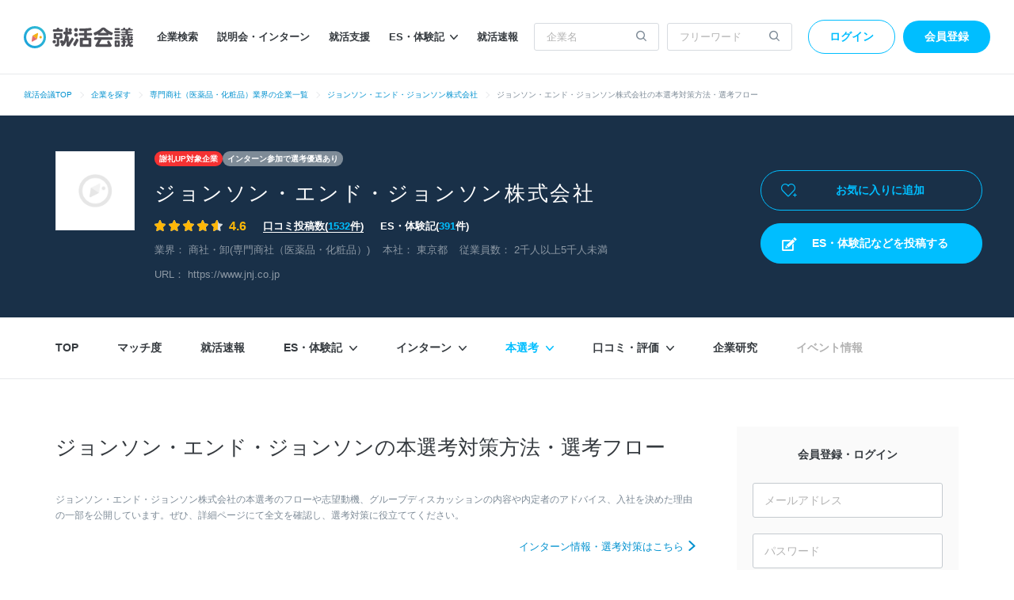

--- FILE ---
content_type: text/html; charset=utf-8
request_url: https://syukatsu-kaigi.jp/companies/123417/screening
body_size: 32020
content:
<!DOCTYPE html>
<html lang='ja'>
<head>
<meta content='width=1224' name='viewport'>
<meta content='text/html; charset=UTF-8' http-equiv='Content-Type'>
<title>ジョンソン・エンド・ジョンソンの本選考対策方法・選考フロー【就活会議】</title>
<meta name="description" content="ジョンソン・エンド・ジョンソン(商社・卸, 専門商社（医薬品・化粧品）／東京都)の本選考の対策情報です。選考を通過した先輩の面接での質問と回答や選考フロー、結果通知までの期間や通知方法、内定者のアドバイスを多数掲載しています。内定者の対策方法を参考にしてジョンソン・エンド・ジョンソンの本選考に備えましょう。">
<meta name="keywords" content="ジョンソン・エンド・ジョンソン, 本選考, 内定, 内定者, 選考対策, 選考フロー, 企業研究, gd, グループディスカッション">
<link rel="canonical" href="https://syukatsu-kaigi.jp/companies/123417/screening">
<meta property="og:title" content="ジョンソン・エンド・ジョンソンの本選考対策方法・選考フロー【就活会議】">
<meta property="og:type" content="website">
<meta property="og:url" content="https://syukatsu-kaigi.jp/companies/123417/screening">
<meta property="og:image" content="https://static.syukatsu-kaigi.jp/packs/images/common/ogp_rashin-97256265ffa31d957264.png">
<meta property="og:description" content="ジョンソン・エンド・ジョンソン(商社・卸, 専門商社（医薬品・化粧品）／東京都)の本選考の対策情報です。選考を通過した先輩の面接での質問と回答や選考フロー、結果通知までの期間や通知方法、内定者のアドバイスを多数掲載しています。内定者の対策方法を参考にしてジョンソン・エンド・ジョンソンの本選考に備えましょう。">
<meta property="og:locale" content="ja_JP">

<link rel="stylesheet" href="https://static.syukatsu-kaigi.jp/packs/css/student/pc/application-9e18841b.css" media="all" />
<meta name="csrf-param" content="authenticity_token" />
<meta name="csrf-token" content="4ysWJLFUr6Vp61mHUYe0xteYN-Dz8VVSoKrauOFiOCkmBcIO2qT0-uPSdWpEY2sUq8dyV5SDeJtmG8Eekxgp3Q" />
<script>
  window.dataLayer = window.dataLayer || [];
  dataLayer.push({"user_id":null,"variant":"pc","sk_modal_displayed":false,"graduation_year":null,"school_name":null,"pref_name":null,"searching_job":null,"informal_decision":null,"registration_inflows_just_before_referer":null});
</script>
<script>
(function(w,d,s,l,i){
const interval = 100;
const timeout = 1000;
let passedTime = 0;
const loadGtmJs = () => {
w[l]=w[l]||[];
w[l].push({'gtm.start':new Date().getTime(),event:'gtm.js'});
var f=d.getElementsByTagName(s)[0],j=d.createElement(s),dl=l!='dataLayer'?'&l='+l:'';
j.async=true;
j.src='https://www.googletagmanager.com/gtm.js?id='+i+dl;
f.parentNode.insertBefore(j,f);
}
const checkRailsUjsLoaded = setInterval(() => {
if (window._rails_loaded === true) {
loadGtmJs();
clearInterval(checkRailsUjsLoaded);
} else {
passedTime += interval;
if (passedTime >= timeout) {
loadGtmJs();
clearInterval(checkRailsUjsLoaded);
}
}
}, interval);
})(window,document,'script','dataLayer','GTM-K3HXFDV');
</script>


<script src='//d-cache.microad.jp/js/td_sk_access.js'></script>

<link href='https://static.syukatsu-kaigi.jp/packs/images/favicon-eb3f5f3f9fc1a2530795.ico' rel='icon'>


<script async defer id='hs-script-loader' src='//js.hs-scripts.com/24266226.js' type='text/javascript'></script>

</head>
<body>
<noscript>
<iframe height='0' src='https://www.googletagmanager.com/ns.html?id=GTM-K3HXFDV' style='display:none;visibility:hidden' width='0'></iframe>
</noscript>

<script>
enhanceTd.SK.start({ "article_category": "", "u": "", "g": "", "h": "", "ge": "", "de": "" });
</script>

<div class='env-border--ie js-env-border'>
<div class='env-border__title--prod'>
就活会議では、Internet Explorer11のサポートを終了いたします。今後はGoogle ChromeやMicrosoft Edgeをご利用ください。
<span class='env-border__close'></span>
</div>
<div class='env-border__header-padding'></div>
</div>
<script>
  (function() {
    const envBorders = document.querySelectorAll(".js-env-border");
    if ( envBorders.length < 0 ) {
      return;
    }
    const envBorder = envBorders[0];
  
    if(!envBorder) return;
  
    envBorders.forEach( function(border) {
      border.onclick = function() {
        border.style.display = "none";
      }
    });
  })();
</script>


<div class='l-header-wrapper'>
<header class='l-header' id='js-header'>
<a href="/"><img alt="就活会議" height="30" width="138" src="https://static.syukatsu-kaigi.jp/packs/images/student/common/logo_sk-1efb77f7b37cfe132867.svg" />
</a><ul>
<li class='p-header__nav-item'><a href="/companies/search">企業検索</a></li>
<li class='p-header__nav-item'><a href="/companies/events/search">説明会・インターン</a></li>
<li class='p-header__nav-item'><a href="/companies/jobhunt_services/search">就活支援</a></li>
<li class='p-header__nav-item js-extra-nav-items-trigger'>
<a href="javascript:;">ES・体験記<i class='icon-arrow'></i></a><ul class='p-header__nav-sub-items js-extra-nav-items' style='display: none;'>
<li class='p-header__nav-sub-item'>
<a href="/experiences/search">ES・体験記を探す
<i class='icon-arrow'></i>
</a></li>
<li class='p-header__nav-sub-item'>
<a href="/student_writer/dashboard?utm_campaign=regular&amp;utm_medium=header_nav_link&amp;utm_source=kaigi">ES・体験記を投稿する
<i class='icon-arrow'></i>
</a></li>
<li class='p-header__nav-sub-item'>
<a href="/articles">就活記事を読む
<i class='icon-arrow'></i>
</a></li>
</ul>
</li>
<li class='p-header__nav-item'><a href="/jobhunt_prompt_reports/search">就活速報</a></li>
</ul>

<form class="p-header__search-form" action="/companies/search" accept-charset="UTF-8" method="get"><input placeholder="企業名" autocomplete="off" class="p-header__search-form-input" type="search" name="company_form[company_name]" id="company_form_company_name" />
<button name="button" type="submit"><i class='icon-search'></i>
</button></form><form class="p-header__search-form u-ml10" action="/search/results" accept-charset="UTF-8" method="get"><input placeholder="フリーワード" class="p-header__search-form-input" type="text" name="search_form[q]" id="search_form_q" />
<button name="button" type="submit"><i class='icon-search'></i>
</button></form><div class='p-header__user'>
<a class="p-header__login-btn" rel="nofollow" href="/login">ログイン</a>
<a class="p-header__new-btn" rel="nofollow" href="/student/new?inflow_source=screening_show&amp;source=header">会員登録</a>
</div>

</header>
<ul class='p-breadcrumb'>
<li class='p-breadcrumb__item'><a href="/">就活会議TOP</a></li>
<li class='p-breadcrumb__item'>
<a href="/companies/search">企業を探す</a>
</li>
<li class='p-breadcrumb__item'>
<a href="/companies/search/industry/103">専門商社（医薬品・化粧品）業界の企業一覧</a>
</li>
<li class='p-breadcrumb__item'>
<a href="/companies/123417">ジョンソン・エンド・ジョンソン株式会社</a>
</li>
<li class='p-breadcrumb__item'>
ジョンソン・エンド・ジョンソン株式会社の本選考対策方法・選考フロー
</li>

</ul>

</div>


<div class='p-company-summary__wrapper'>
<div class='p-company-summary__registration_status_wrapper'>

</div>
<div class='p-company-summary'>
<figure class='p-company-summary__figure'>
<img alt="ジョンソン・エンド・ジョンソン株式会社のロゴ写真" src="https://static.syukatsu-kaigi.jp/packs/images/student/pc/common/img_company_noimage-eee0eb249feb2ddea6c9.png" />
</figure>
<div class='p-company-summary__inner'>
<ul class='p-company-summary__badges'>
<li>
<a class="u-mb15 p-company-summary__badge--red" href="/student_writer/dashboard">謝礼UP対象企業
</a></li>
<li>
<a class="u-mb15 p-company-summary__badge--gray" href="/interns/companies/advantage">インターン参加で選考優遇あり
</a></li>
</ul>
<p class='p-company-summary__name'>
<strong>ジョンソン・エンド・ジョンソン株式会社</strong>
</p>
<ul class='p-company-summary__stage'>
<li class='p-company-summary__stage-star'><div class='c-evaluation__star2'><div class='c-evaluation__star2--active' style='width: calc(14px * 4.6 + 4px * 4);'></div></div><span class='c-evaluation__score u-font-lg'>4.6</span>
</li>
<li>
<a href="/companies/123417/word_mouths">口コミ投稿数(<span class='u-color-primary'>1532</span>件)
</a></li>
<li>
ES・体験記(<span class='u-color-primary'>391</span>件)
</li>
</ul>
<ul class='p-company-summary__stage-sub'>
<li>
業界：
<a href="/companies/search/industry/103">商社・卸(専門商社（医薬品・化粧品）)</a>
</li>
<li>
本社：
<a href="/companies/search/pref/13">東京都</a>
</li>
<li>
従業員数：
2千人以上5千人未満
</li>
<li>
URL：
<a target="_blank" rel="noopener" href="https://www.jnj.co.jp">https://www.jnj.co.jp</a>
</li>
</ul>
</div>
<div class='p-company-summary__right-container'>
<div class='p-company-summary__status'>
<a class="p-company-summary__status-button" rel="nofollow" href="/login"><i class='icon-heart-plus-o'></i>
お気に入りに追加
</a></div>

<div class='u-min-height50'>
<a id="js-content-posts-button" class="u-display-none p-ad-link__link" target="_blank" rel="noopener" href="/content_posts/search?company_id=123417&amp;post_company_search_form%5Bcompany_name%5D=%E3%82%B8%E3%83%A7%E3%83%B3%E3%82%BD%E3%83%B3%E3%83%BB%E3%82%A8%E3%83%B3%E3%83%89%E3%83%BB%E3%82%B8%E3%83%A7%E3%83%B3%E3%82%BD%E3%83%B3%E6%A0%AA%E5%BC%8F%E4%BC%9A%E7%A4%BE&amp;utm_campaign=regular&amp;utm_medium=company_contents_page_link&amp;utm_source=kaigi"><i class='icon-report'></i>
ES・体験記などを投稿する
</a><a id="js-new-student-button" class="u-display-none p-ad-link__company-header-link" rel="nofollow" href="/student/new?source=company_header">会員登録してコンテンツをすべて見る</a>
</div>

</div>
</div>
</div>

<div class='l-company'>
<div class='c-page-nav' data-industry-large='商社・卸' data-industry-middle='専門商社（医薬品・化粧品）' id='js-company-nav'>
<ul class='c-page-nav__items'>
<li class='c-page-nav__item'>
<a class="js-gtm-company-navigation-item-company-path" href="/companies/123417">TOP</a>
</li>
<li class='c-page-nav__item'>
<a class="js-gtm-company-navigation-item-company-match-path" href="/companies/123417/match">マッチ度
</a></li>
<li class='c-page-nav__item'>
<a class="js-gtm-company-navigation-item-company-jobhunt-prompt-reports-path" href="/companies/123417/jobhunt_prompt_reports">就活速報</a>
</li>
<li class='c-page-nav__item js-extra-nav-items-trigger'>
<a href="javascript:;">ES・体験記
<i class='icon-arrow'></i>
</a><ul class='p-company-nav__sub-items js-extra-nav-items' style='display: none;'>
<li class='p-company-nav__sub-item'>
<a class="js-gtm-company-navigation-sub-item-experiences-path" href="/companies/123417/experiences">すべてのES・体験記
<i class='icon-arrow'></i>
</a></li>
<li class='p-company-nav__sub-item'>
<a class="js-gtm-company-navigation-sub-item-experiences-entry-sheet-path" href="/companies/123417/experiences/entry_sheet">ES
<i class='icon-arrow'></i>
</a></li>
<li class='p-company-nav__sub-item'>
<a class="js-gtm-company-navigation-sub-item-experiences-interview-path" href="/companies/123417/experiences/interview">面接・動画選考
<i class='icon-arrow'></i>
</a></li>
<li class='p-company-nav__sub-item'>
<a class="js-gtm-company-navigation-sub-item-experiences-web-and-spi-test-or-paper-path" href="/companies/123417/experiences/web_and_spi_test_or_paper">WEBテスト・筆記試験
<i class='icon-arrow'></i>
</a></li>
<li class='p-company-nav__sub-item'>
<a class="js-gtm-company-navigation-sub-item-experiences-group-discussion-path" href="/companies/123417/experiences/group_discussion">グループディスカッション
<i class='icon-arrow'></i>
</a></li>
<li class='p-company-nav__sub-item'>
<a class="js-gtm-company-navigation-sub-item-experiences-reasons-for-applying-path" href="/companies/123417/experiences/reasons_for_applying">志望動機
<i class='icon-arrow'></i>
</a></li>
</ul>
</li>
<li class='c-page-nav__item js-extra-nav-items-trigger'>
<a href="javascript:;">インターン
<i class='icon-arrow'></i>
</a><ul class='p-company-nav__sub-items js-extra-nav-items' style='display: none;'>
<li class='p-company-nav__sub-item'>
<a class="js-gtm-company-navigation-sub-item-company-intern-path" href="/companies/123417/intern">インターンTOP
<i class='icon-arrow'></i>
</a></li>
<li class='p-company-nav__sub-item'>
<a class="js-gtm-company-navigation-sub-item-intern-experiences-path" href="/companies/123417/intern_experiences">インターンのES・体験記
<i class='icon-arrow'></i>
</a></li>
<li class='p-company-nav__sub-item'>
<a class="js-gtm-company-navigation-sub-item-intern-experiences-entry-sheet-path" href="/companies/123417/intern_experiences/entry_sheet">ES
<i class='icon-arrow'></i>
</a></li>
<li class='p-company-nav__sub-item'>
<a class="js-gtm-company-navigation-sub-item-intern-experiences-interview-path" href="/companies/123417/intern_experiences/interview">面接・動画選考
<i class='icon-arrow'></i>
</a></li>
<li class='p-company-nav__sub-item'>
<a class="js-gtm-company-navigation-sub-item-intern-experiences-web-and-spi-test-or-paper-path" href="/companies/123417/intern_experiences/web_and_spi_test_or_paper">WEBテスト・筆記試験
<i class='icon-arrow'></i>
</a></li>
<li class='p-company-nav__sub-item'>
<a class="js-gtm-company-navigation-sub-item-intern-experiences-group-discussion-path" href="/companies/123417/intern_experiences/group_discussion">グループディスカッション
<i class='icon-arrow'></i>
</a></li>
<li class='p-company-nav__sub-item'>
<a class="js-gtm-company-navigation-sub-item-intern-experiences-reasons-for-applying-path" href="/companies/123417/intern_experiences/reasons_for_applying">志望動機
<i class='icon-arrow'></i>
</a></li>
<li class='p-company-nav__sub-item'>
<a class="js-gtm-company-navigation-sub-item-experiences-intern-path" href="/companies/123417/experiences/intern">インターン当日
<i class='icon-arrow'></i>
</a></li>
</ul>
</li>
<li class='c-page-nav__item js-extra-nav-items-trigger'>
<a class="is-active" href="javascript:;">本選考
<i class='icon-arrow'></i>
</a><ul class='p-company-nav__sub-items js-extra-nav-items' style='display: none;'>
<li class='p-company-nav__sub-item'>
<a class="js-gtm-company-navigation-sub-item-company-screening-path is-active" href="/companies/123417/screening">本選考TOP
<i class='icon-arrow'></i>
</a></li>
<li class='p-company-nav__sub-item'>
<a class="js-gtm-company-navigation-sub-item-screening-experiences-path" href="/companies/123417/screening_experiences">本選考のES・体験記
<i class='icon-arrow'></i>
</a></li>
<li class='p-company-nav__sub-item'>
<a class="js-gtm-company-navigation-sub-item-screening-experiences-entry-sheet-path" href="/companies/123417/screening_experiences/entry_sheet">ES
<i class='icon-arrow'></i>
</a></li>
<li class='p-company-nav__sub-item'>
<a class="js-gtm-company-navigation-sub-item-screening-experiences-interviews-path" href="/companies/123417/screening_experiences/interview">面接・動画選考
<i class='icon-arrow'></i>
</a></li>
<li class='p-company-nav__sub-item'>
<a class="js-gtm-company-navigation-sub-item-screening-experiences-web-and-spi-test-path" href="/companies/123417/screening_experiences/web_and_spi_test">WEBテスト・筆記試験
<i class='icon-arrow'></i>
</a></li>
<li class='p-company-nav__sub-item'>
<a class="js-gtm-company-navigation-sub-item-screening-experiences-group-discussion-path" href="/companies/123417/screening_experiences/group_discussion">グループディスカッション
<i class='icon-arrow'></i>
</a></li>
<li class='p-company-nav__sub-item'>
<a class="js-gtm-company-navigation-sub-item-screening-experiences-application-reason-path" href="/companies/123417/screening_experiences/application_reason">志望動機
<i class='icon-arrow'></i>
</a></li>
<li class='p-company-nav__sub-item'>
<a class="js-gtm-company-navigation-sub-item-company-study-path" href="/companies/123417/screening_experiences/company_study">企業研究
<i class='icon-arrow'></i>
</a></li>
<li class='p-company-nav__sub-item'>
<a class="js-gtm-company-navigation-sub-item-screening-experiences-offers-path" href="/companies/123417/screening_experiences/offers">内定者のアドバイス
<i class='icon-arrow'></i>
</a></li>
</ul>
</li>
<li class='c-page-nav__item js-extra-nav-items-trigger'>
<a href="javascript:;">口コミ・評価
<i class='icon-arrow'></i>
</a><ul class='p-company-nav__sub-items js-extra-nav-items' style='display: none;'>
<li class='p-company-nav__sub-item'>
<a class="js-gtm-company-navigation-sub-item-company-word-mouths-path" href="/companies/123417/word_mouths">口コミ・評判TOP
<i class='icon-arrow'></i>
</a></li>
<li class='p-company-nav__sub-item'>
<a class="js-gtm-company-navigation-sub-item-company-post-item-word-mouths-1-path" href="/companies/123417/post_items/1/word_mouths">やりがい
<i class='icon-arrow'></i>
</a></li>
<li class='p-company-nav__sub-item'>
<a class="js-gtm-company-navigation-sub-item-company-post-item-word-mouths-2-path" href="/companies/123417/post_items/2/word_mouths">年収・評価制度
<i class='icon-arrow'></i>
</a></li>
<li class='p-company-nav__sub-item'>
<a class="js-gtm-company-navigation-sub-item-company-post-item-word-mouths-3-path" href="/companies/123417/post_items/3/word_mouths">キャリアアップ
<i class='icon-arrow'></i>
</a></li>
<li class='p-company-nav__sub-item'>
<a class="js-gtm-company-navigation-sub-item-company-post-item-word-mouths-4-path" href="/companies/123417/post_items/4/word_mouths">福利厚生・環境
<i class='icon-arrow'></i>
</a></li>
<li class='p-company-nav__sub-item'>
<a class="js-gtm-company-navigation-sub-item-company-post-item-word-mouths-6-path" href="/companies/123417/post_items/6/word_mouths">成長・将来性
<i class='icon-arrow'></i>
</a></li>
<li class='p-company-nav__sub-item'>
<a class="js-gtm-company-navigation-sub-item-company-post-item-word-mouths-7-path" href="/companies/123417/post_items/7/word_mouths">社員・経営陣
<i class='icon-arrow'></i>
</a></li>
<li class='p-company-nav__sub-item'>
<a class="js-gtm-company-navigation-sub-item-company-post-item-word-mouths-8-path" href="/companies/123417/post_items/8/word_mouths">ワークライフバランス
<i class='icon-arrow'></i>
</a></li>
<li class='p-company-nav__sub-item'>
<a class="js-gtm-company-navigation-sub-item-company-post-item-word-mouths-9-path" href="/companies/123417/post_items/9/word_mouths">女性の働きやすさ
<i class='icon-arrow'></i>
</a></li>
<li class='p-company-nav__sub-item'>
<a class="js-gtm-company-navigation-sub-item-company-post-item-word-mouths-10-path" href="/companies/123417/post_items/10/word_mouths">入社後のギャップ
<i class='icon-arrow'></i>
</a></li>
<li class='p-company-nav__sub-item'>
<a class="js-gtm-company-navigation-sub-item-company-post-item-word-mouths-11-path" href="/companies/123417/post_items/11/word_mouths">退職理由
<i class='icon-arrow'></i>
</a></li>
<li class='p-company-nav__sub-item'>
<a class="js-gtm-company-navigation-sub-item-company-post-item-word-mouths-13-path" href="/companies/123417/post_items/13/word_mouths">企業文化
<i class='icon-arrow'></i>
</a></li>
</ul>
</li>
<li class='c-page-nav__item'>
<a class="js-gtm-company-navigation-item-company-studies-path" href="/companies/123417/company_studies">企業研究</a>
</li>
<li class='c-page-nav__item'>
<div class='is-disable'>イベント情報</div>
</li>
</ul>
</div>

<div class='l-wrapper'>
<main class='l-main'>
<h1 class='p-company-heading-page'>ジョンソン・エンド・ジョンソンの本選考対策方法・選考フロー</h1>
<p class='p-company-heading-page-description'>
ジョンソン・エンド・ジョンソン株式会社の本選考のフローや志望動機、グループディスカッションの内容や内定者のアドバイス、入社を決めた理由の一部を公開しています。ぜひ、詳細ページにて全文を確認し、選考対策に役立ててください。
</p>

<div class='p-company-toggle-link'>
<a href="/companies/123417/intern">インターン情報・選考対策はこちら
<i class='icon-arrow u-font-sm'></i>
</a></div>

<section class='c-mod-wrapper-bordered'>
<div class='c-index' id='scroll-section-index'>
<b class='u-font-lg'>目次</b>
<ul class='c-index__lists--col-4 js-scrollto'>
<li><a v-scroll-to="&#39;#scroll-section-screening-experiences&#39;" href="#scroll-section-screening-experiences">・本選考体験記</a></li>
<li><a v-scroll-to="&#39;#scroll-section-screening-flow&#39;" href="#scroll-section-screening-flow">・直近の本選考の選考フロー</a></li>
<li><a v-scroll-to="&#39;#scroll-section-reasons-for-applying&#39;" href="#scroll-section-reasons-for-applying">・志望動機</a></li>
<li><a v-scroll-to="&#39;#scroll-section-entry-sheet&#39;" href="#scroll-section-entry-sheet">・エントリーシート</a></li>
<li><a v-scroll-to="&#39;#scroll-section-group-discussion&#39;" href="#scroll-section-group-discussion">・グループディスカッション</a></li>
<li><a v-scroll-to="&#39;#scroll-section-interview&#39;" href="#scroll-section-interview">・面接</a></li>
<li><a v-scroll-to="&#39;#scroll-section-screening-experience-offer&#39;" href="#scroll-section-screening-experience-offer">・内定者のアドバイス</a></li>
<li><a v-scroll-to="&#39;#scroll-section-enter-reason&#39;" href="#scroll-section-enter-reason">・内定後入社を決めた理由</a></li>
</ul>
</div>

</section>
<div class='c-mod-wrapper-bordered'>
<div class='js-react-advice-summary-card' data-button-text='会員登録して続きを読む（無料）' data-companyId='123417' data-companyName='ジョンソン・エンド・ジョンソン' data-ctaInflowKey='company_screening_section_advice_summaries' data-screeningExperiencesSize='40' data-student-new-button-code='screenings_show_advice_summary'>
<div class='u-min-height500'></div>
</div>
<div class='js-scrollto u-center u-mt30'>
<a class='c-scroll__button' v-scroll-to='&#39;#scroll-section-screening-experience-offer&#39;'>
<div class='c-scroll__button_text'>
内定者のアドバイスを詳しく見る
<i class='icon-arrow-down-blue'></i>
</div>
</a>
</div>
</div>
<section class='c-mod-wrapper-bordered'>
<h2 class='p-company-heading' id='scroll-section-screening-experiences'>
<span class='p-company-heading__detail'>ジョンソン・エンド・ジョンソンの</span>
本選考体験記(40件)
</h2>
<div class='c-slick js-slick'>
<article class='c-panel-variant2--bordered is-slider'>
<div class='c-panel-variant2__inner'>
<div class='c-panel-variant2__header'>
<figure class='c-panel-variant2__header-figure'><img width="70" height="70" src="https://static.syukatsu-kaigi.jp/packs/images/student/common/top/img_square-screening-2e7758068e178bda2091.png" /></figure>
<div class='c-panel-variant2__header-company'>
<h3 class='c-panel-variant2__heading'>26卒 最終面接</h3>
<div class='u-font-sm'>営業職</div>
</div>
<div class='c-panel-variant2__header-user'>
<img width="32" height="32" src="https://static.syukatsu-kaigi.jp/packs/images/student/common/top/img_human-18393aec7940b18b7988.png" />
26卒 | 非公開 | 女性
</div>
</div>
<dl class='c-panel-variant2__qa is-break'>
<dt>
<span class='c-panel-variant2__question--screening'>Q.</span>
企業研究で行ったことを教えて下さい。
</dt>
<dd class='c-show-more'>
<span class='c-panel-variant2__answer'>A.</span>
<span><div class="p-mask"><div></div><a class="c-btn-variant2 p-mask__btn js-gtm-student-new-button js-gtm-cta-inflow-key" data-student-new-button-code="screening_show_screening_experience" data-cta-inflow-key="company_screening_section_experiences" rel="nofollow" href="/student/new?inflow_source=screening_show&amp;key=company_screening_section_experiences&amp;student_new_button_code=screening_show_screening_experience">選考通過者の内容を見る</a></div></span>

</dd>
</dl>

<div class='c-panel-variant2__footer--border-dotted'>
<a class="c-panel-variant2__footer-link" href="/companies/123417/screening_experiences/158664">全ての内容を見る
<i class='icon-arrow u-font-3xs'></i>
</a></div>
<div class='c-panel-varient2__footer2'>
<div class='c-panel-varient2__footer2-left-content'>
<span class='c-panel-varient2__footer2-text'>
<img width="12" height="12" alt="good_icon" src="https://static.syukatsu-kaigi.jp/packs/images/student/common/icon_reaction_good_outline_readonly-335c71f902d3888d062c.svg" />
0
</span>
<span class='c-panel-varient2__footer2-text'>
<img width="12" height="12" alt="good_icon" src="https://static.syukatsu-kaigi.jp/packs/images/student/common/icon_clip_outline_readonly-1408f06fed928722b7b7.svg" />
0
</span>
</div>
<p class='c-panel-varient2__footer2-date'>公開日：2025年11月17日</p>
<div class='c-panel-varient2__footer2-vertical-separator'></div>
<a target="_blank" rel="noopener nofollow" class="u-color-sub-text u-font-xs" href="/problem_report?company_name=%E3%82%B8%E3%83%A7%E3%83%B3%E3%82%BD%E3%83%B3%E3%83%BB%E3%82%A8%E3%83%B3%E3%83%89%E3%83%BB%E3%82%B8%E3%83%A7%E3%83%B3%E3%82%BD%E3%83%B3%E6%A0%AA%E5%BC%8F%E4%BC%9A%E7%A4%BE&amp;content_report_url=https%3A%2F%2Fsyukatsu-kaigi.jp%2Fcompanies%2F123417%2Fscreening%23screening_experience_id%3D158664&amp;type=%E5%95%8F%E9%A1%8C%E3%81%AE%E3%81%82%E3%82%8B%E3%82%B3%E3%83%B3%E3%83%86%E3%83%B3%E3%83%84%E3%81%AE%E5%A0%B1%E5%91%8A">問題を報告する</a>

</div>
</div>
</article>
<article class='c-panel-variant2--bordered is-slider'>
<div class='c-panel-variant2__inner'>
<div class='c-panel-variant2__header'>
<figure class='c-panel-variant2__header-figure'><img width="70" height="70" src="https://static.syukatsu-kaigi.jp/packs/images/student/common/top/img_square-screening-2e7758068e178bda2091.png" /></figure>
<div class='c-panel-variant2__header-company'>
<h3 class='c-panel-variant2__heading'>26卒 内定入社</h3>
<div class='u-font-sm'>営業職</div>
</div>
<div class='c-panel-variant2__header-user'>
<img width="32" height="32" src="https://static.syukatsu-kaigi.jp/packs/images/student/common/top/img_human-18393aec7940b18b7988.png" />
26卒 | 一橋大学 | 男性
</div>
</div>
<dl class='c-panel-variant2__qa is-break'>
<dt>
<span class='c-panel-variant2__question--screening'>Q.</span>
企業研究で行ったことを教えて下さい。
</dt>
<dd class='c-show-more'>
<span class='c-panel-variant2__answer'>A.</span>
<span><div class="p-mask"><div></div><a class="c-btn-variant2 p-mask__btn js-gtm-student-new-button js-gtm-cta-inflow-key" data-student-new-button-code="screening_show_screening_experience" data-cta-inflow-key="company_screening_section_experiences" rel="nofollow" href="/student/new?inflow_source=screening_show&amp;key=company_screening_section_experiences&amp;student_new_button_code=screening_show_screening_experience">選考通過者の内容を見る</a></div></span>

</dd>
</dl>

<div class='c-panel-variant2__footer--border-dotted'>
<a class="c-panel-variant2__footer-link" href="/companies/123417/screening_experiences/148185">全ての内容を見る
<i class='icon-arrow u-font-3xs'></i>
</a></div>
<div class='c-panel-varient2__footer2'>
<div class='c-panel-varient2__footer2-left-content'>
<span class='c-panel-varient2__footer2-text'>
<img width="12" height="12" alt="good_icon" src="https://static.syukatsu-kaigi.jp/packs/images/student/common/icon_reaction_good_outline_readonly-335c71f902d3888d062c.svg" />
0
</span>
<span class='c-panel-varient2__footer2-text'>
<img width="12" height="12" alt="good_icon" src="https://static.syukatsu-kaigi.jp/packs/images/student/common/icon_clip_outline_readonly-1408f06fed928722b7b7.svg" />
3
</span>
</div>
<p class='c-panel-varient2__footer2-date'>公開日：2025年7月31日</p>
<div class='c-panel-varient2__footer2-vertical-separator'></div>
<a target="_blank" rel="noopener nofollow" class="u-color-sub-text u-font-xs" href="/problem_report?company_name=%E3%82%B8%E3%83%A7%E3%83%B3%E3%82%BD%E3%83%B3%E3%83%BB%E3%82%A8%E3%83%B3%E3%83%89%E3%83%BB%E3%82%B8%E3%83%A7%E3%83%B3%E3%82%BD%E3%83%B3%E6%A0%AA%E5%BC%8F%E4%BC%9A%E7%A4%BE&amp;content_report_url=https%3A%2F%2Fsyukatsu-kaigi.jp%2Fcompanies%2F123417%2Fscreening%23screening_experience_id%3D148185&amp;type=%E5%95%8F%E9%A1%8C%E3%81%AE%E3%81%82%E3%82%8B%E3%82%B3%E3%83%B3%E3%83%86%E3%83%B3%E3%83%84%E3%81%AE%E5%A0%B1%E5%91%8A">問題を報告する</a>

</div>
</div>
</article>
<article class='c-panel-variant2--bordered is-slider'>
<div class='c-panel-variant2__inner'>
<div class='c-panel-variant2__header'>
<figure class='c-panel-variant2__header-figure'><img width="70" height="70" src="https://static.syukatsu-kaigi.jp/packs/images/student/common/top/img_square-screening-2e7758068e178bda2091.png" /></figure>
<div class='c-panel-variant2__header-company'>
<h3 class='c-panel-variant2__heading'>26卒 最終面接</h3>
<div class='u-font-sm'>営業職</div>
</div>
<div class='c-panel-variant2__header-user'>
<img width="32" height="32" src="https://static.syukatsu-kaigi.jp/packs/images/student/common/top/img_human-18393aec7940b18b7988.png" />
26卒 | 非公開 | 非公開
</div>
</div>
<dl class='c-panel-variant2__qa is-break'>
<dt>
<span class='c-panel-variant2__question--screening'>Q.</span>
企業研究で行ったことを教えて下さい。
</dt>
<dd class='c-show-more'>
<span class='c-panel-variant2__answer'>A.</span>
<span><div class="p-mask"><div></div><a class="c-btn-variant2 p-mask__btn js-gtm-student-new-button js-gtm-cta-inflow-key" data-student-new-button-code="screening_show_screening_experience" data-cta-inflow-key="company_screening_section_experiences" rel="nofollow" href="/student/new?inflow_source=screening_show&amp;key=company_screening_section_experiences&amp;student_new_button_code=screening_show_screening_experience">選考通過者の内容を見る</a></div></span>

</dd>
</dl>

<div class='c-panel-variant2__footer--border-dotted'>
<a class="c-panel-variant2__footer-link" href="/companies/123417/screening_experiences/136908">全ての内容を見る
<i class='icon-arrow u-font-3xs'></i>
</a></div>
<div class='c-panel-varient2__footer2'>
<div class='c-panel-varient2__footer2-left-content'>
<span class='c-panel-varient2__footer2-text'>
<img width="12" height="12" alt="good_icon" src="https://static.syukatsu-kaigi.jp/packs/images/student/common/icon_reaction_good_outline_readonly-335c71f902d3888d062c.svg" />
0
</span>
<span class='c-panel-varient2__footer2-text'>
<img width="12" height="12" alt="good_icon" src="https://static.syukatsu-kaigi.jp/packs/images/student/common/icon_clip_outline_readonly-1408f06fed928722b7b7.svg" />
0
</span>
</div>
<p class='c-panel-varient2__footer2-date'>公開日：2025年6月23日</p>
<div class='c-panel-varient2__footer2-vertical-separator'></div>
<a target="_blank" rel="noopener nofollow" class="u-color-sub-text u-font-xs" href="/problem_report?company_name=%E3%82%B8%E3%83%A7%E3%83%B3%E3%82%BD%E3%83%B3%E3%83%BB%E3%82%A8%E3%83%B3%E3%83%89%E3%83%BB%E3%82%B8%E3%83%A7%E3%83%B3%E3%82%BD%E3%83%B3%E6%A0%AA%E5%BC%8F%E4%BC%9A%E7%A4%BE&amp;content_report_url=https%3A%2F%2Fsyukatsu-kaigi.jp%2Fcompanies%2F123417%2Fscreening%23screening_experience_id%3D136908&amp;type=%E5%95%8F%E9%A1%8C%E3%81%AE%E3%81%82%E3%82%8B%E3%82%B3%E3%83%B3%E3%83%86%E3%83%B3%E3%83%84%E3%81%AE%E5%A0%B1%E5%91%8A">問題を報告する</a>

</div>
</div>
</article>
<article class='c-panel-variant2--bordered is-slider'>
<div class='c-panel-variant2__inner'>
<div class='c-panel-variant2__header'>
<figure class='c-panel-variant2__header-figure'><img width="70" height="70" src="https://static.syukatsu-kaigi.jp/packs/images/student/common/top/img_square-screening-2e7758068e178bda2091.png" /></figure>
<div class='c-panel-variant2__header-company'>
<h3 class='c-panel-variant2__heading'>23卒 内定辞退</h3>
<div class='u-font-sm'>営業職</div>
</div>
<div class='c-panel-variant2__header-user'>
<img width="32" height="32" src="https://static.syukatsu-kaigi.jp/packs/images/student/common/top/img_human-18393aec7940b18b7988.png" />
23卒 | 非公開 | 非公開
</div>
</div>
<dl class='c-panel-variant2__qa is-break'>
<dt>
<span class='c-panel-variant2__question--screening'>Q.</span>
企業研究で行ったことを教えて下さい。
</dt>
<dd class='c-show-more'>
<span class='c-panel-variant2__answer'>A.</span>
<div class='c-show-more__content js-show-more-content is-initialized' style='min-height: 200px;'>
企業としての事業内容、及びそれぞれの事業部の違いや会社の精神についての理解を特に深めていました。一般消費者向けの商品を生産、販売しているイメージを持っている方が多いのですが、一番売上を出している事業部は医療機器の事業部なので、どういった特徴があるか、ライバルはどこか、またどういった製品群を誇っているのかについてリサーチし覚えました。またジョンソンエンドジョンソンは特にアワクレドという信条を大切にされている会社で、社員全体がそれを重視し行動に落とし込んでいるため、なぜそれが大切か、また過去にどの様なエピソードでそれが使われたのかを調べて面接に備えました。また、社員訪問ができない為、採用ページで社員インタビューなどを見返し、どの様な人が求められるのかについても理解を深めました。
<a class='c-show-more__text-btn--gray js-show-more-btn'>
<span class='js-show-more-btn-text'>続きを読む</span>
<i class='icon-arrow'></i>
</a>
</div>

</dd>
</dl>

<div class='c-panel-variant2__footer--border-dotted'>
<a class="c-panel-variant2__footer-link" href="/companies/123417/screening_experiences/36357">全ての内容を見る
<i class='icon-arrow u-font-3xs'></i>
</a></div>
<div class='c-panel-varient2__footer2'>
<div class='c-panel-varient2__footer2-left-content'>
<span class='c-panel-varient2__footer2-text'>
<img width="12" height="12" alt="good_icon" src="https://static.syukatsu-kaigi.jp/packs/images/student/common/icon_reaction_good_outline_readonly-335c71f902d3888d062c.svg" />
0
</span>
<span class='c-panel-varient2__footer2-text'>
<img width="12" height="12" alt="good_icon" src="https://static.syukatsu-kaigi.jp/packs/images/student/common/icon_clip_outline_readonly-1408f06fed928722b7b7.svg" />
5
</span>
</div>
<p class='c-panel-varient2__footer2-date'>公開日：2022年8月25日</p>
<div class='c-panel-varient2__footer2-vertical-separator'></div>
<a target="_blank" rel="noopener nofollow" class="u-color-sub-text u-font-xs" href="/problem_report?company_name=%E3%82%B8%E3%83%A7%E3%83%B3%E3%82%BD%E3%83%B3%E3%83%BB%E3%82%A8%E3%83%B3%E3%83%89%E3%83%BB%E3%82%B8%E3%83%A7%E3%83%B3%E3%82%BD%E3%83%B3%E6%A0%AA%E5%BC%8F%E4%BC%9A%E7%A4%BE&amp;content_report_url=https%3A%2F%2Fsyukatsu-kaigi.jp%2Fcompanies%2F123417%2Fscreening%23screening_experience_id%3D36357&amp;type=%E5%95%8F%E9%A1%8C%E3%81%AE%E3%81%82%E3%82%8B%E3%82%B3%E3%83%B3%E3%83%86%E3%83%B3%E3%83%84%E3%81%AE%E5%A0%B1%E5%91%8A">問題を報告する</a>

</div>
</div>
</article>
<article class='c-panel-variant2--bordered is-slider'>
<div class='c-panel-variant2__inner'>
<div class='c-panel-variant2__header'>
<figure class='c-panel-variant2__header-figure'><img width="70" height="70" src="https://static.syukatsu-kaigi.jp/packs/images/student/common/top/img_square-screening-2e7758068e178bda2091.png" /></figure>
<div class='c-panel-variant2__header-company'>
<h3 class='c-panel-variant2__heading'>22卒 最終面接</h3>
<div class='u-font-sm'>営業職</div>
</div>
<div class='c-panel-variant2__header-user'>
<img width="32" height="32" src="https://static.syukatsu-kaigi.jp/packs/images/student/common/top/img_human-18393aec7940b18b7988.png" />
22卒 | 東北大学大学院 | 女性
</div>
</div>
<dl class='c-panel-variant2__qa is-break'>
<dt>
<span class='c-panel-variant2__question--screening'>Q.</span>
企業研究で行ったことを教えて下さい。
</dt>
<dd class='c-show-more'>
<span class='c-panel-variant2__answer'>A.</span>
<div class='c-show-more__content js-show-more-content is-initialized' style='min-height: 200px;'>
ホームページやIR情報などを見て、事業の方向性などの情報は仕入れていました。会社のマインド面については、「Our Credo（我が信条）」が根源であるので、この我が信条を高いレベルで理解することに努めました。具体的にはOB訪問を通して、この理念が実際の現場での意思決定においてはどう活かされているのかなどを聞き、ジョンソンエンドジョンソンの深い理解に繋げました。インターンシップに参加者限定で、自分が興味のあるカンパニー・職種の社員さんにOBOG訪問ができるので、インターンシップへの参加は企業理解の面で有利になると思います。また、各カンパニーごろに事業が全く異なるので、説明会は必ず参加したほうがいいです。




<a class='c-show-more__text-btn--gray js-show-more-btn'>
<span class='js-show-more-btn-text'>続きを読む</span>
<i class='icon-arrow'></i>
</a>
</div>

</dd>
</dl>

<div class='c-panel-variant2__footer--border-dotted'>
<a class="c-panel-variant2__footer-link" href="/companies/123417/screening_experiences/19288">全ての内容を見る
<i class='icon-arrow u-font-3xs'></i>
</a></div>
<div class='c-panel-varient2__footer2'>
<div class='c-panel-varient2__footer2-left-content'>
<span class='c-panel-varient2__footer2-text'>
<img width="12" height="12" alt="good_icon" src="https://static.syukatsu-kaigi.jp/packs/images/student/common/icon_reaction_good_outline_readonly-335c71f902d3888d062c.svg" />
0
</span>
<span class='c-panel-varient2__footer2-text'>
<img width="12" height="12" alt="good_icon" src="https://static.syukatsu-kaigi.jp/packs/images/student/common/icon_clip_outline_readonly-1408f06fed928722b7b7.svg" />
2
</span>
</div>
<p class='c-panel-varient2__footer2-date'>公開日：2021年10月20日</p>
<div class='c-panel-varient2__footer2-vertical-separator'></div>
<a target="_blank" rel="noopener nofollow" class="u-color-sub-text u-font-xs" href="/problem_report?company_name=%E3%82%B8%E3%83%A7%E3%83%B3%E3%82%BD%E3%83%B3%E3%83%BB%E3%82%A8%E3%83%B3%E3%83%89%E3%83%BB%E3%82%B8%E3%83%A7%E3%83%B3%E3%82%BD%E3%83%B3%E6%A0%AA%E5%BC%8F%E4%BC%9A%E7%A4%BE&amp;content_report_url=https%3A%2F%2Fsyukatsu-kaigi.jp%2Fcompanies%2F123417%2Fscreening%23screening_experience_id%3D19288&amp;type=%E5%95%8F%E9%A1%8C%E3%81%AE%E3%81%82%E3%82%8B%E3%82%B3%E3%83%B3%E3%83%86%E3%83%B3%E3%83%84%E3%81%AE%E5%A0%B1%E5%91%8A">問題を報告する</a>

</div>
</div>
</article>

</div>
<div class='p-contents-show-more'>
<a class="c-btn-variant3-o p-contents-show-more__btn" href="/companies/123417/screening_experiences">全ての本選考体験記を見る（全<span class='u-color-primary'>40</span>件）
</a></div>
</section>
<section class='c-mod-wrapper-bordered'>
<h2 class='p-company-heading' id='scroll-section-screening-flow'>
<span class='p-company-heading__detail'>ジョンソン・エンド・ジョンソンの</span>
直近の本選考の選考フロー
</h2>
<div class='p-original-content-list'>
<div class='p-original-content-list__item--screening-top'>
<div class='p-original-content-list__text--screening-flow-title'>2026卒 本選考（営業職）</div>
<ol class='p-original-content-list__flow--wrap'>
<li><a href="/companies/123417/screening_experiences/application_reason/158664">志望動機</a></li>
<li><a href="/companies/123417/screening_experiences/company_study/158664">企業研究</a></li>
<li><a href="/companies/123417/screening_experiences/orientation_and_seminar/1171445">説明会・セミナー</a></li>
<li><a href="/companies/123417/screening_experiences/entry_sheet/1171446">エントリーシート</a></li>
<li><a href="/companies/123417/screening_experiences/web_and_spi_test/1171447">WEBテスト</a></li>
<li><a href="/companies/123417/screening_experiences/group_discussion/1171448">グループディスカッション</a></li>
<li><a href="/companies/123417/screening_experiences/interview/1171449">1次面接</a></li>
<li><a href="/companies/123417/screening_experiences/web_and_spi_test/1171450">WEBテスト</a></li>
<li><a href="/companies/123417/screening_experiences/interview/1171451">最終面接</a></li>
</ol>
</div>
<div class='p-original-content-list__item--screening-top'>
<div class='p-original-content-list__text--screening-flow-title'>2026卒 本選考（営業職）</div>
<ol class='p-original-content-list__flow--wrap'>
<li><a href="/companies/123417/screening_experiences/application_reason/148185">志望動機</a></li>
<li><a href="/companies/123417/screening_experiences/company_study/148185">企業研究</a></li>
<li><a href="/companies/123417/screening_experiences/orientation_and_seminar/1094017">説明会・セミナー</a></li>
<li><a href="/companies/123417/screening_experiences/entry_sheet/1094018">エントリーシート</a></li>
<li><a href="/companies/123417/screening_experiences/web_and_spi_test/1094019">WEBテスト</a></li>
<li><a href="/companies/123417/screening_experiences/group_discussion/1094020">グループディスカッション</a></li>
<li><a href="/companies/123417/screening_experiences/interview/1094021">1次面接</a></li>
<li><a href="/companies/123417/screening_experiences/recruiter_interview/1094022">リクルーター面談・人事面談</a></li>
<li><a href="/companies/123417/screening_experiences/interview/1094023">最終面接</a></li>
<li><a href="/companies/123417/screening_experiences/offer/148185">内定者のアドバイス</a></li>
</ol>
</div>
<div class='p-original-content-list__item--screening-top'>
<div class='p-original-content-list__text--screening-flow-title'>2026卒 本選考（営業職）</div>
<ol class='p-original-content-list__flow--wrap'>
<li><a href="/companies/123417/screening_experiences/application_reason/136908">志望動機</a></li>
<li><a href="/companies/123417/screening_experiences/company_study/136908">企業研究</a></li>
<li>インターン</li>
<li><a href="/companies/123417/screening_experiences/entry_sheet/948461">エントリーシート</a></li>
<li><a href="/companies/123417/screening_experiences/group_discussion/948462">グループディスカッション</a></li>
<li><a href="/companies/123417/screening_experiences/interview/948463">1次面接</a></li>
<li><a href="/companies/123417/screening_experiences/web_and_spi_test/948464">WEBテスト</a></li>
<li><a href="/companies/123417/screening_experiences/interview/948465">最終面接</a></li>
</ol>
</div>
<div class='p-original-content-list__item--screening-top'>
<div class='p-original-content-list__text--screening-flow-title'>2023卒 本選考（営業職）</div>
<ol class='p-original-content-list__flow--wrap'>
<li><a href="/companies/123417/screening_experiences/application_reason/36357">志望動機</a></li>
<li><a href="/companies/123417/screening_experiences/company_study/36357">企業研究</a></li>
<li><a href="/companies/123417/screening_experiences/entry_sheet/246084">エントリーシート</a></li>
<li><a href="/companies/123417/screening_experiences/web_and_spi_test/246085">WEBテスト</a></li>
<li><a href="/companies/123417/screening_experiences/group_discussion/246086">グループディスカッション</a></li>
<li><a href="/companies/123417/screening_experiences/interview/246087">1次面接</a></li>
<li><a href="/companies/123417/screening_experiences/interview/246088">最終面接</a></li>
<li><a href="/companies/123417/screening_experiences/offer/36357">内定者のアドバイス</a></li>
</ol>
</div>
<div class='p-original-content-list__item--screening-top'>
<div class='p-original-content-list__text--screening-flow-title'>2022卒 本選考（営業職）</div>
<ol class='p-original-content-list__flow--wrap'>
<li><a href="/companies/123417/screening_experiences/application_reason/19288">志望動機</a></li>
<li><a href="/companies/123417/screening_experiences/company_study/19288">企業研究</a></li>
<li><a href="/companies/123417/screening_experiences/entry_sheet/139495">エントリーシート</a></li>
<li><a href="/companies/123417/screening_experiences/group_discussion/139496">グループディスカッション</a></li>
<li><a href="/companies/123417/screening_experiences/interview/139497">1次面接</a></li>
<li><a href="/companies/123417/screening_experiences/interview/139498">最終面接</a></li>
</ol>
</div>
</div>

</section>
<section class='c-mod-wrapper-bordered'>
<h2 class='p-company-heading' id='scroll-section-reasons-for-applying'>
<span class='p-company-heading__detail'>ジョンソン・エンド・ジョンソンの</span>
志望動機
</h2>
<div class='c-slick js-slick'>
<article class='c-panel-variant2--bordered is-slider'>
<div class='c-panel-variant2__inner'>
<div class='c-panel-variant2__header'>
<figure class='c-panel-variant2__header-figure'><img width="70" height="70" src="https://static.syukatsu-kaigi.jp/packs/images/student/common/top/img_square-motivation-68a49b89a0944210191f.png" /></figure>
<div class='c-panel-variant2__header-company'>
<h3 class='c-panel-variant2__heading'>26卒 志望動機</h3>
<div class='c-panel-variant2__header-info'>職種: 営業職</div>
</div>
<div class='c-panel-variant2__header-user'>
<img width="32" height="32" src="https://static.syukatsu-kaigi.jp/packs/images/student/common/top/img_human-18393aec7940b18b7988.png" />
26卒 | 非公開 | 女性
</div>
</div>
<dl class='c-panel-variant2__qa is-break'>
<dt>
<span class='c-panel-variant2__question--motivation'>Q.</span>
ジョンソン・エンド・ジョンソンを志望する理由を教えてください。
</dt>
<dd>
<span class='c-panel-variant2__answer'>A.</span>
<span><div class="p-mask"><div></div><a class="c-btn-variant2 p-mask__btn js-gtm-student-new-button js-gtm-cta-inflow-key" data-student-new-button-code="screening_show_screening_experience_application_reason" data-cta-inflow-key="company_screening_section_application_reasons" rel="nofollow" href="/student/new?inflow_source=screening_show&amp;key=company_screening_section_application_reasons&amp;student_new_button_code=screening_show_screening_experience_application_reason">選考通過者の内容を見る</a></div></span>

</dd>
</dl>

<div class='c-panel-variant2__footer--border-dotted'>
<a class="c-panel-variant2__footer-link" href="/companies/123417/screening_experiences/application_reason/158664">全ての内容を見る
<i class='icon-arrow u-font-3xs'></i>
</a></div>
<div class='c-panel-varient2__footer2'>
<div class='c-panel-varient2__footer2-left-content'>
<span class='c-panel-varient2__footer2-text'>
<img width="12" height="12" alt="good_icon" src="https://static.syukatsu-kaigi.jp/packs/images/student/common/icon_reaction_good_outline_readonly-335c71f902d3888d062c.svg" />
0
</span>
<span class='c-panel-varient2__footer2-text'>
<img width="12" height="12" alt="good_icon" src="https://static.syukatsu-kaigi.jp/packs/images/student/common/icon_clip_outline_readonly-1408f06fed928722b7b7.svg" />
0
</span>
</div>
<p class='c-panel-varient2__footer2-date'>公開日：2025年11月17日</p>
<div class='c-panel-varient2__footer2-vertical-separator'></div>
<a target="_blank" rel="noopener nofollow" class="u-color-sub-text u-font-xs" href="/problem_report?company_name=%E3%82%B8%E3%83%A7%E3%83%B3%E3%82%BD%E3%83%B3%E3%83%BB%E3%82%A8%E3%83%B3%E3%83%89%E3%83%BB%E3%82%B8%E3%83%A7%E3%83%B3%E3%82%BD%E3%83%B3%E6%A0%AA%E5%BC%8F%E4%BC%9A%E7%A4%BE&amp;content_report_url=https%3A%2F%2Fsyukatsu-kaigi.jp%2Fcompanies%2F123417%2Fscreening%23screening_experience_id%3D158664&amp;type=%E5%95%8F%E9%A1%8C%E3%81%AE%E3%81%82%E3%82%8B%E3%82%B3%E3%83%B3%E3%83%86%E3%83%B3%E3%83%84%E3%81%AE%E5%A0%B1%E5%91%8A">問題を報告する</a>

</div>
</div>
</article>

<article class='c-panel-variant2--bordered is-slider'>
<div class='c-panel-variant2__inner'>
<div class='c-panel-variant2__header'>
<figure class='c-panel-variant2__header-figure'><img width="70" height="70" src="https://static.syukatsu-kaigi.jp/packs/images/student/common/top/img_square-motivation-68a49b89a0944210191f.png" /></figure>
<div class='c-panel-variant2__header-company'>
<h3 class='c-panel-variant2__heading'>26卒 志望動機</h3>
<div class='c-panel-variant2__header-info'>職種: 営業職</div>
</div>
<div class='c-panel-variant2__header-user'>
<img width="32" height="32" src="https://static.syukatsu-kaigi.jp/packs/images/student/common/top/img_human-18393aec7940b18b7988.png" />
26卒 | 一橋大学 | 男性
</div>
</div>
<dl class='c-panel-variant2__qa is-break'>
<dt>
<span class='c-panel-variant2__question--motivation'>Q.</span>
ジョンソン・エンド・ジョンソンを志望する理由を教えてください。
</dt>
<dd>
<span class='c-panel-variant2__answer'>A.</span>
<span><div class="p-mask"><div></div><a class="c-btn-variant2 p-mask__btn js-gtm-student-new-button js-gtm-cta-inflow-key" data-student-new-button-code="screening_show_screening_experience_application_reason" data-cta-inflow-key="company_screening_section_application_reasons" rel="nofollow" href="/student/new?inflow_source=screening_show&amp;key=company_screening_section_application_reasons&amp;student_new_button_code=screening_show_screening_experience_application_reason">選考通過者の内容を見る</a></div></span>

</dd>
</dl>

<div class='c-panel-variant2__footer--border-dotted'>
<a class="c-panel-variant2__footer-link" href="/companies/123417/screening_experiences/application_reason/148185">全ての内容を見る
<i class='icon-arrow u-font-3xs'></i>
</a></div>
<div class='c-panel-varient2__footer2'>
<div class='c-panel-varient2__footer2-left-content'>
<span class='c-panel-varient2__footer2-text'>
<img width="12" height="12" alt="good_icon" src="https://static.syukatsu-kaigi.jp/packs/images/student/common/icon_reaction_good_outline_readonly-335c71f902d3888d062c.svg" />
0
</span>
<span class='c-panel-varient2__footer2-text'>
<img width="12" height="12" alt="good_icon" src="https://static.syukatsu-kaigi.jp/packs/images/student/common/icon_clip_outline_readonly-1408f06fed928722b7b7.svg" />
3
</span>
</div>
<p class='c-panel-varient2__footer2-date'>公開日：2025年7月31日</p>
<div class='c-panel-varient2__footer2-vertical-separator'></div>
<a target="_blank" rel="noopener nofollow" class="u-color-sub-text u-font-xs" href="/problem_report?company_name=%E3%82%B8%E3%83%A7%E3%83%B3%E3%82%BD%E3%83%B3%E3%83%BB%E3%82%A8%E3%83%B3%E3%83%89%E3%83%BB%E3%82%B8%E3%83%A7%E3%83%B3%E3%82%BD%E3%83%B3%E6%A0%AA%E5%BC%8F%E4%BC%9A%E7%A4%BE&amp;content_report_url=https%3A%2F%2Fsyukatsu-kaigi.jp%2Fcompanies%2F123417%2Fscreening%23screening_experience_id%3D148185&amp;type=%E5%95%8F%E9%A1%8C%E3%81%AE%E3%81%82%E3%82%8B%E3%82%B3%E3%83%B3%E3%83%86%E3%83%B3%E3%83%84%E3%81%AE%E5%A0%B1%E5%91%8A">問題を報告する</a>

</div>
</div>
</article>

<article class='c-panel-variant2--bordered is-slider'>
<div class='c-panel-variant2__inner'>
<div class='c-panel-variant2__header'>
<figure class='c-panel-variant2__header-figure'><img width="70" height="70" src="https://static.syukatsu-kaigi.jp/packs/images/student/common/top/img_square-motivation-68a49b89a0944210191f.png" /></figure>
<div class='c-panel-variant2__header-company'>
<h3 class='c-panel-variant2__heading'>26卒 志望動機</h3>
<div class='c-panel-variant2__header-info'>職種: 営業職</div>
</div>
<div class='c-panel-variant2__header-user'>
<img width="32" height="32" src="https://static.syukatsu-kaigi.jp/packs/images/student/common/top/img_human-18393aec7940b18b7988.png" />
26卒 | 非公開 | 非公開
</div>
</div>
<dl class='c-panel-variant2__qa is-break'>
<dt>
<span class='c-panel-variant2__question--motivation'>Q.</span>
ジョンソン・エンド・ジョンソンを志望する理由を教えてください。
</dt>
<dd>
<span class='c-panel-variant2__answer'>A.</span>
<span><div class="p-mask"><div></div><a class="c-btn-variant2 p-mask__btn js-gtm-student-new-button js-gtm-cta-inflow-key" data-student-new-button-code="screening_show_screening_experience_application_reason" data-cta-inflow-key="company_screening_section_application_reasons" rel="nofollow" href="/student/new?inflow_source=screening_show&amp;key=company_screening_section_application_reasons&amp;student_new_button_code=screening_show_screening_experience_application_reason">選考通過者の内容を見る</a></div></span>

</dd>
</dl>

<div class='c-panel-variant2__footer--border-dotted'>
<a class="c-panel-variant2__footer-link" href="/companies/123417/screening_experiences/application_reason/136908">全ての内容を見る
<i class='icon-arrow u-font-3xs'></i>
</a></div>
<div class='c-panel-varient2__footer2'>
<div class='c-panel-varient2__footer2-left-content'>
<span class='c-panel-varient2__footer2-text'>
<img width="12" height="12" alt="good_icon" src="https://static.syukatsu-kaigi.jp/packs/images/student/common/icon_reaction_good_outline_readonly-335c71f902d3888d062c.svg" />
0
</span>
<span class='c-panel-varient2__footer2-text'>
<img width="12" height="12" alt="good_icon" src="https://static.syukatsu-kaigi.jp/packs/images/student/common/icon_clip_outline_readonly-1408f06fed928722b7b7.svg" />
0
</span>
</div>
<p class='c-panel-varient2__footer2-date'>公開日：2025年6月23日</p>
<div class='c-panel-varient2__footer2-vertical-separator'></div>
<a target="_blank" rel="noopener nofollow" class="u-color-sub-text u-font-xs" href="/problem_report?company_name=%E3%82%B8%E3%83%A7%E3%83%B3%E3%82%BD%E3%83%B3%E3%83%BB%E3%82%A8%E3%83%B3%E3%83%89%E3%83%BB%E3%82%B8%E3%83%A7%E3%83%B3%E3%82%BD%E3%83%B3%E6%A0%AA%E5%BC%8F%E4%BC%9A%E7%A4%BE&amp;content_report_url=https%3A%2F%2Fsyukatsu-kaigi.jp%2Fcompanies%2F123417%2Fscreening%23screening_experience_id%3D136908&amp;type=%E5%95%8F%E9%A1%8C%E3%81%AE%E3%81%82%E3%82%8B%E3%82%B3%E3%83%B3%E3%83%86%E3%83%B3%E3%83%84%E3%81%AE%E5%A0%B1%E5%91%8A">問題を報告する</a>

</div>
</div>
</article>

<article class='c-panel-variant2--bordered is-slider'>
<div class='c-panel-variant2__inner'>
<div class='c-panel-variant2__header'>
<figure class='c-panel-variant2__header-figure'><img width="70" height="70" src="https://static.syukatsu-kaigi.jp/packs/images/student/common/top/img_square-motivation-68a49b89a0944210191f.png" /></figure>
<div class='c-panel-variant2__header-company'>
<h3 class='c-panel-variant2__heading'>23卒 志望動機</h3>
<div class='c-panel-variant2__header-info'>職種: 営業職</div>
</div>
<div class='c-panel-variant2__header-user'>
<img width="32" height="32" src="https://static.syukatsu-kaigi.jp/packs/images/student/common/top/img_human-18393aec7940b18b7988.png" />
23卒 | 非公開 | 非公開
</div>
</div>
<dl class='c-panel-variant2__qa is-break'>
<dt>
<span class='c-panel-variant2__question--motivation'>Q.</span>
ジョンソン・エンド・ジョンソンを志望する理由を教えてください。
</dt>
<dd>
<span class='c-panel-variant2__answer'>A.</span>
<div class='c-show-more__content js-show-more-content is-initialized' style='min-height: 200px;'>
2つあります
1つ目は「医療を通じて多くの方に幸せや笑顔を届けたい」そう考え志望しました。
私は自身の取り組みによって人の悩みや課題を解決し、その方達に笑顔を届ける事ができる事にやりがいを感じてきました。営業として多くのドクターの方と共に、患者様を支援したいと考えました。
２つ目は「すべては患者様のために」という理念が浸透してる御社に魅力を感じた為です。過去の説明会やインターンシップで、社員全員がその様な思いを抱き働いていると伺いました。私は過去に一つの目標を向かって取り組んだ経験の中で、チームだからこそ最大限の力を発揮する事ができ、達成する事が大切だと気付きました。御社の一員として、世界中の病気で苦しむ方達に笑顔を届けることができる、それができる企業は御社しかいないと考えました。
<a class='c-show-more__text-btn--gray js-show-more-btn'>
<span class='js-show-more-btn-text'>続きを読む</span>
<i class='icon-arrow'></i>
</a>
</div>

</dd>
</dl>

<div class='c-panel-variant2__footer--border-dotted'>
<a class="c-panel-variant2__footer-link" href="/companies/123417/screening_experiences/application_reason/36357">全ての内容を見る
<i class='icon-arrow u-font-3xs'></i>
</a></div>
<div class='c-panel-varient2__footer2'>
<div class='c-panel-varient2__footer2-left-content'>
<span class='c-panel-varient2__footer2-text'>
<img width="12" height="12" alt="good_icon" src="https://static.syukatsu-kaigi.jp/packs/images/student/common/icon_reaction_good_outline_readonly-335c71f902d3888d062c.svg" />
0
</span>
<span class='c-panel-varient2__footer2-text'>
<img width="12" height="12" alt="good_icon" src="https://static.syukatsu-kaigi.jp/packs/images/student/common/icon_clip_outline_readonly-1408f06fed928722b7b7.svg" />
5
</span>
</div>
<p class='c-panel-varient2__footer2-date'>公開日：2022年8月25日</p>
<div class='c-panel-varient2__footer2-vertical-separator'></div>
<a target="_blank" rel="noopener nofollow" class="u-color-sub-text u-font-xs" href="/problem_report?company_name=%E3%82%B8%E3%83%A7%E3%83%B3%E3%82%BD%E3%83%B3%E3%83%BB%E3%82%A8%E3%83%B3%E3%83%89%E3%83%BB%E3%82%B8%E3%83%A7%E3%83%B3%E3%82%BD%E3%83%B3%E6%A0%AA%E5%BC%8F%E4%BC%9A%E7%A4%BE&amp;content_report_url=https%3A%2F%2Fsyukatsu-kaigi.jp%2Fcompanies%2F123417%2Fscreening%23screening_experience_id%3D36357&amp;type=%E5%95%8F%E9%A1%8C%E3%81%AE%E3%81%82%E3%82%8B%E3%82%B3%E3%83%B3%E3%83%86%E3%83%B3%E3%83%84%E3%81%AE%E5%A0%B1%E5%91%8A">問題を報告する</a>

</div>
</div>
</article>

<article class='c-panel-variant2--bordered is-slider'>
<div class='c-panel-variant2__inner'>
<div class='c-panel-variant2__header'>
<figure class='c-panel-variant2__header-figure'><img width="70" height="70" src="https://static.syukatsu-kaigi.jp/packs/images/student/common/top/img_square-motivation-68a49b89a0944210191f.png" /></figure>
<div class='c-panel-variant2__header-company'>
<h3 class='c-panel-variant2__heading'>22卒 志望動機</h3>
<div class='c-panel-variant2__header-info'>職種: 営業職</div>
</div>
<div class='c-panel-variant2__header-user'>
<img width="32" height="32" src="https://static.syukatsu-kaigi.jp/packs/images/student/common/top/img_human-18393aec7940b18b7988.png" />
22卒 | 東北大学大学院 | 女性
</div>
</div>
<dl class='c-panel-variant2__qa is-break'>
<dt>
<span class='c-panel-variant2__question--motivation'>Q.</span>
ジョンソン・エンド・ジョンソンを志望する理由を教えてください。
</dt>
<dd>
<span class='c-panel-variant2__answer'>A.</span>
<div class='c-show-more__content js-show-more-content is-initialized' style='min-height: 200px;'>
Our　Credoのように確固たる信条のもとに集う一員として、世界中の人々の健康に貢献したいと考え、御社を志望します。医療の大衆化・高度化・効率化が進む中で、ヘルスケア業界は大きな変革期を迎えています。このような状況において、人々の健康に貢献し成長を続けるためには、常に顧客を起点とした意思決定が必要であると考えます。私は人々の健康に貢献する人材となるべく、ヘルスケアに関する数々のインターンシップに参加してきましたが、唯一御社のみが「顧客」への責任を第一とした明確な行動指針を掲げていました。そして、この「我が信条」という確固たる行動規範こそが、御社が驚異的な業績を誇る世界最大のヘルスケアカンパニーたる所以であると確信しました。確固たる信条を軸に成長を続ける御社で、私も「我が信条」の推進者として責任を担い、患者様に寄り添った提案型の営業を通じて世界中の人々の健康に貢献したいと考え、志望致します。
<a class='c-show-more__text-btn--gray js-show-more-btn'>
<span class='js-show-more-btn-text'>続きを読む</span>
<i class='icon-arrow'></i>
</a>
</div>

</dd>
</dl>

<div class='c-panel-variant2__footer--border-dotted'>
<a class="c-panel-variant2__footer-link" href="/companies/123417/screening_experiences/application_reason/19288">全ての内容を見る
<i class='icon-arrow u-font-3xs'></i>
</a></div>
<div class='c-panel-varient2__footer2'>
<div class='c-panel-varient2__footer2-left-content'>
<span class='c-panel-varient2__footer2-text'>
<img width="12" height="12" alt="good_icon" src="https://static.syukatsu-kaigi.jp/packs/images/student/common/icon_reaction_good_outline_readonly-335c71f902d3888d062c.svg" />
0
</span>
<span class='c-panel-varient2__footer2-text'>
<img width="12" height="12" alt="good_icon" src="https://static.syukatsu-kaigi.jp/packs/images/student/common/icon_clip_outline_readonly-1408f06fed928722b7b7.svg" />
2
</span>
</div>
<p class='c-panel-varient2__footer2-date'>公開日：2021年10月20日</p>
<div class='c-panel-varient2__footer2-vertical-separator'></div>
<a target="_blank" rel="noopener nofollow" class="u-color-sub-text u-font-xs" href="/problem_report?company_name=%E3%82%B8%E3%83%A7%E3%83%B3%E3%82%BD%E3%83%B3%E3%83%BB%E3%82%A8%E3%83%B3%E3%83%89%E3%83%BB%E3%82%B8%E3%83%A7%E3%83%B3%E3%82%BD%E3%83%B3%E6%A0%AA%E5%BC%8F%E4%BC%9A%E7%A4%BE&amp;content_report_url=https%3A%2F%2Fsyukatsu-kaigi.jp%2Fcompanies%2F123417%2Fscreening%23screening_experience_id%3D19288&amp;type=%E5%95%8F%E9%A1%8C%E3%81%AE%E3%81%82%E3%82%8B%E3%82%B3%E3%83%B3%E3%83%86%E3%83%B3%E3%83%84%E3%81%AE%E5%A0%B1%E5%91%8A">問題を報告する</a>

</div>
</div>
</article>

</div>
<div class='p-contents-show-more'>
<a class="c-btn-variant3-o p-contents-show-more__btn" href="/companies/123417/screening_experiences/application_reason">全ての志望動機を見る（<span class='u-color-primary'>45</span>件）
</a></div>
</section>
<section class='c-mod-wrapper-bordered'>
<h2 class='p-company-heading' id='scroll-section-entry-sheet'>
<span class='p-company-heading__detail'>ジョンソン・エンド・ジョンソンの</span>
エントリーシート
</h2>
<div class='c-slick js-slick'>
<article class='c-panel-variant2--bordered is-slider'>
<div class='c-panel-variant2__inner'>
<div class='c-panel-variant2__header'>
<figure class='c-panel-variant2__header-figure'><img width="70" height="70" src="https://static.syukatsu-kaigi.jp/packs/images/student/common/top/img_square-es-c5b153e06427c70f057b.png" /></figure>
<div class='c-panel-variant2__header-company'>
<h3 class='c-panel-variant2__heading'>26卒 本選考ES</h3>
<div class='u-font-sm'>営業職</div>
</div>
<div class='c-panel-variant2__header-user'>
<img width="32" height="32" src="https://static.syukatsu-kaigi.jp/packs/images/student/common/top/img_human-18393aec7940b18b7988.png" />
26卒 | 非公開 | 女性
</div>
</div>
<dl class='c-panel-variant2__qa is-break'>
<dt>
<span class='c-panel-variant2__question--es'>Q.</span>
あなたの我が信条はなんですか
</dt>
<dd>
<span class='c-panel-variant2__answer'>A.</span>
<span><div class="p-mask"><div></div><a class="c-btn-variant2 p-mask__btn js-gtm-student-new-button js-gtm-cta-inflow-key" data-student-new-button-code="screening_show_entry_sheet" data-cta-inflow-key="company_screening_section_entry_sheets" rel="nofollow" href="/student/new?inflow_source=screening_show&amp;key=company_screening_section_entry_sheets&amp;student_new_button_code=screening_show_entry_sheet">選考通過者の内容を見る</a></div></span>

</dd>
</dl>

<div class='c-panel-variant2__footer--border-dotted'>
<a class="c-panel-variant2__footer-link" href="/companies/123417/entry_sheets/251617">続きを読む
<i class='icon-arrow u-font-3xs'></i>
</a></div>
<div class='c-panel-varient2__footer2'>
<div class='c-panel-varient2__footer2-left-content'>
<span class='c-panel-varient2__footer2-text'>
<img width="12" height="12" alt="good_icon" src="https://static.syukatsu-kaigi.jp/packs/images/student/common/icon_reaction_good_outline_readonly-335c71f902d3888d062c.svg" />
0
</span>
<span class='c-panel-varient2__footer2-text'>
<img width="12" height="12" alt="good_icon" src="https://static.syukatsu-kaigi.jp/packs/images/student/common/icon_clip_outline_readonly-1408f06fed928722b7b7.svg" />
1
</span>
</div>
<div class='c-panel-varient2__footer2-date'>公開日：2025年11月17日</div>
<div class='c-panel-varient2__footer2-vertical-separator'></div>
<a target="_blank" rel="noopener nofollow" class="u-color-sub-text u-font-xs" href="/problem_report?company_name=%E3%82%B8%E3%83%A7%E3%83%B3%E3%82%BD%E3%83%B3%E3%83%BB%E3%82%A8%E3%83%B3%E3%83%89%E3%83%BB%E3%82%B8%E3%83%A7%E3%83%B3%E3%82%BD%E3%83%B3%E6%A0%AA%E5%BC%8F%E4%BC%9A%E7%A4%BE&amp;content_report_url=https%3A%2F%2Fsyukatsu-kaigi.jp%2Fcompanies%2F123417%2Fscreening%23entry_sheet_id%3D251617&amp;type=%E5%95%8F%E9%A1%8C%E3%81%AE%E3%81%82%E3%82%8B%E3%82%B3%E3%83%B3%E3%83%86%E3%83%B3%E3%83%84%E3%81%AE%E5%A0%B1%E5%91%8A">問題を報告する</a>

</div>
</div>
</article>
<article class='c-panel-variant2--bordered is-slider'>
<div class='c-panel-variant2__inner'>
<div class='c-panel-variant2__header'>
<figure class='c-panel-variant2__header-figure'><img width="70" height="70" src="https://static.syukatsu-kaigi.jp/packs/images/student/common/top/img_square-es-c5b153e06427c70f057b.png" /></figure>
<div class='c-panel-variant2__header-company'>
<h3 class='c-panel-variant2__heading'>26卒 本選考ES</h3>
<div class='u-font-sm'>営業職</div>
</div>
<div class='c-panel-variant2__header-user'>
<img width="32" height="32" src="https://static.syukatsu-kaigi.jp/packs/images/student/common/top/img_human-18393aec7940b18b7988.png" />
26卒 | 一橋大学 | 男性
</div>
</div>
<dl class='c-panel-variant2__qa is-break'>
<dt>
<span class='c-panel-variant2__question--es'>Q.</span>
ジョンソン・エンド・ジョンソン日本法人グループへの志望動機を、ご自身のご経験や価値観、信条を踏まえて教えてください。
</dt>
<dd>
<span class='c-panel-variant2__answer'>A.</span>
<span><div class="p-mask"><div></div><a class="c-btn-variant2 p-mask__btn js-gtm-student-new-button js-gtm-cta-inflow-key" data-student-new-button-code="screening_show_entry_sheet" data-cta-inflow-key="company_screening_section_entry_sheets" rel="nofollow" href="/student/new?inflow_source=screening_show&amp;key=company_screening_section_entry_sheets&amp;student_new_button_code=screening_show_entry_sheet">選考通過者の内容を見る</a></div></span>

</dd>
</dl>

<div class='c-panel-variant2__footer--border-dotted'>
<a class="c-panel-variant2__footer-link" href="/companies/123417/entry_sheets/241968">続きを読む
<i class='icon-arrow u-font-3xs'></i>
</a></div>
<div class='c-panel-varient2__footer2'>
<div class='c-panel-varient2__footer2-left-content'>
<span class='c-panel-varient2__footer2-text'>
<img width="12" height="12" alt="good_icon" src="https://static.syukatsu-kaigi.jp/packs/images/student/common/icon_reaction_good_outline_readonly-335c71f902d3888d062c.svg" />
0
</span>
<span class='c-panel-varient2__footer2-text'>
<img width="12" height="12" alt="good_icon" src="https://static.syukatsu-kaigi.jp/packs/images/student/common/icon_clip_outline_readonly-1408f06fed928722b7b7.svg" />
0
</span>
</div>
<div class='c-panel-varient2__footer2-date'>公開日：2025年7月31日</div>
<div class='c-panel-varient2__footer2-vertical-separator'></div>
<a target="_blank" rel="noopener nofollow" class="u-color-sub-text u-font-xs" href="/problem_report?company_name=%E3%82%B8%E3%83%A7%E3%83%B3%E3%82%BD%E3%83%B3%E3%83%BB%E3%82%A8%E3%83%B3%E3%83%89%E3%83%BB%E3%82%B8%E3%83%A7%E3%83%B3%E3%82%BD%E3%83%B3%E6%A0%AA%E5%BC%8F%E4%BC%9A%E7%A4%BE&amp;content_report_url=https%3A%2F%2Fsyukatsu-kaigi.jp%2Fcompanies%2F123417%2Fscreening%23entry_sheet_id%3D241968&amp;type=%E5%95%8F%E9%A1%8C%E3%81%AE%E3%81%82%E3%82%8B%E3%82%B3%E3%83%B3%E3%83%86%E3%83%B3%E3%83%84%E3%81%AE%E5%A0%B1%E5%91%8A">問題を報告する</a>

</div>
</div>
</article>
<article class='c-panel-variant2--bordered is-slider'>
<div class='c-panel-variant2__inner'>
<div class='c-panel-variant2__header'>
<figure class='c-panel-variant2__header-figure'><img width="70" height="70" src="https://static.syukatsu-kaigi.jp/packs/images/student/common/top/img_square-es-c5b153e06427c70f057b.png" /></figure>
<div class='c-panel-variant2__header-company'>
<h3 class='c-panel-variant2__heading'>26卒 本選考ES</h3>
<div class='u-font-sm'>営業職</div>
</div>
<div class='c-panel-variant2__header-user'>
<img width="32" height="32" src="https://static.syukatsu-kaigi.jp/packs/images/student/common/top/img_human-18393aec7940b18b7988.png" />
26卒 | 非公開 | 非公開
</div>
</div>
<dl class='c-panel-variant2__qa is-break'>
<dt>
<span class='c-panel-variant2__question--es'>Q.</span>
ジョンソン・エンド・ジョンソン日本法人グループへの志望動機を、ご自身のご経験や価値観、信条を踏まえて教えてください。
</dt>
<dd>
<span class='c-panel-variant2__answer'>A.</span>
<span><div class="p-mask"><div></div><a class="c-btn-variant2 p-mask__btn js-gtm-student-new-button js-gtm-cta-inflow-key" data-student-new-button-code="screening_show_entry_sheet" data-cta-inflow-key="company_screening_section_entry_sheets" rel="nofollow" href="/student/new?inflow_source=screening_show&amp;key=company_screening_section_entry_sheets&amp;student_new_button_code=screening_show_entry_sheet">選考通過者の内容を見る</a></div></span>

</dd>
</dl>

<div class='c-panel-variant2__footer--border-dotted'>
<a class="c-panel-variant2__footer-link" href="/companies/123417/entry_sheets/230613">続きを読む
<i class='icon-arrow u-font-3xs'></i>
</a></div>
<div class='c-panel-varient2__footer2'>
<div class='c-panel-varient2__footer2-left-content'>
<span class='c-panel-varient2__footer2-text'>
<img width="12" height="12" alt="good_icon" src="https://static.syukatsu-kaigi.jp/packs/images/student/common/icon_reaction_good_outline_readonly-335c71f902d3888d062c.svg" />
0
</span>
<span class='c-panel-varient2__footer2-text'>
<img width="12" height="12" alt="good_icon" src="https://static.syukatsu-kaigi.jp/packs/images/student/common/icon_clip_outline_readonly-1408f06fed928722b7b7.svg" />
1
</span>
</div>
<div class='c-panel-varient2__footer2-date'>公開日：2025年6月25日</div>
<div class='c-panel-varient2__footer2-vertical-separator'></div>
<a target="_blank" rel="noopener nofollow" class="u-color-sub-text u-font-xs" href="/problem_report?company_name=%E3%82%B8%E3%83%A7%E3%83%B3%E3%82%BD%E3%83%B3%E3%83%BB%E3%82%A8%E3%83%B3%E3%83%89%E3%83%BB%E3%82%B8%E3%83%A7%E3%83%B3%E3%82%BD%E3%83%B3%E6%A0%AA%E5%BC%8F%E4%BC%9A%E7%A4%BE&amp;content_report_url=https%3A%2F%2Fsyukatsu-kaigi.jp%2Fcompanies%2F123417%2Fscreening%23entry_sheet_id%3D230613&amp;type=%E5%95%8F%E9%A1%8C%E3%81%AE%E3%81%82%E3%82%8B%E3%82%B3%E3%83%B3%E3%83%86%E3%83%B3%E3%83%84%E3%81%AE%E5%A0%B1%E5%91%8A">問題を報告する</a>

</div>
</div>
</article>
<article class='c-panel-variant2--bordered is-slider'>
<div class='c-panel-variant2__inner'>
<div class='c-panel-variant2__header'>
<figure class='c-panel-variant2__header-figure'><img width="70" height="70" src="https://static.syukatsu-kaigi.jp/packs/images/student/common/top/img_square-es-c5b153e06427c70f057b.png" /></figure>
<div class='c-panel-variant2__header-company'>
<h3 class='c-panel-variant2__heading'>23卒 本選考ES</h3>
<div class='u-font-sm'>総合職</div>
</div>
<div class='c-panel-variant2__header-user'>
<img width="32" height="32" src="https://static.syukatsu-kaigi.jp/packs/images/student/common/top/img_human-18393aec7940b18b7988.png" />
23卒 | 非公開 | 男性
</div>
</div>
<dl class='c-panel-variant2__qa is-break'>
<dt>
<span class='c-panel-variant2__question--es'>Q.</span>
ジョンソン・エンド・ジョンソン日本法人グループへの志望動機を教えてください。（400文字以内）

</dt>
<dd>
<span class='c-panel-variant2__answer'>A.</span>
<div class='c-show-more__content js-show-more-content is-initialized' style='min-height: 200px;'>
病気で苦しむ多くの人を救いたいからだ。大学2年の夏に大好きだった祖母を病気で亡くした。この時、初めて病気の恐ろしさを身近に感じ、何もできない自分の無力さを実感した。この無力さを力に変え、病気で苦しむ多くの人を救いたいと思い医療業界を志望している。その中でも貴社を志望する理由は２つある。１つ目は貴社が顧客を第一に考えている姿勢に共感したからだ。貴社は我が信条の第一責任として顧客を最優先に置いている。この考えが第一にあるからこそ、患者や医療従事者の潜在ニーズを引き出すことができ、多くの患者さんを救うことができると考える。２つ目は挑戦し成長できる環境が整っていることだ。貴社の自分自身の努力次第でいくらでも挑戦できる文化に魅了を感じている。16年間の部活動生活で培ってきた目標達成する力と周りを巻き込む力を活かし、挑戦を繰り返すことで、顧客にも貴社にも利益を提供できる人材になります。
<a class='c-show-more__text-btn--gray js-show-more-btn'>
<span class='js-show-more-btn-text'>続きを読む</span>
<i class='icon-arrow'></i>
</a>
</div>

</dd>
</dl>

<div class='c-panel-variant2__footer--border-dotted'>
<a class="c-panel-variant2__footer-link" href="/companies/123417/entry_sheets/105392">続きを読む
<i class='icon-arrow u-font-3xs'></i>
</a></div>
<div class='c-panel-varient2__footer2'>
<div class='c-panel-varient2__footer2-left-content'>
<span class='c-panel-varient2__footer2-text'>
<img width="12" height="12" alt="good_icon" src="https://static.syukatsu-kaigi.jp/packs/images/student/common/icon_reaction_good_outline_readonly-335c71f902d3888d062c.svg" />
0
</span>
<span class='c-panel-varient2__footer2-text'>
<img width="12" height="12" alt="good_icon" src="https://static.syukatsu-kaigi.jp/packs/images/student/common/icon_clip_outline_readonly-1408f06fed928722b7b7.svg" />
1
</span>
</div>
<div class='c-panel-varient2__footer2-date'>公開日：2023年4月24日</div>
<div class='c-panel-varient2__footer2-vertical-separator'></div>
<a target="_blank" rel="noopener nofollow" class="u-color-sub-text u-font-xs" href="/problem_report?company_name=%E3%82%B8%E3%83%A7%E3%83%B3%E3%82%BD%E3%83%B3%E3%83%BB%E3%82%A8%E3%83%B3%E3%83%89%E3%83%BB%E3%82%B8%E3%83%A7%E3%83%B3%E3%82%BD%E3%83%B3%E6%A0%AA%E5%BC%8F%E4%BC%9A%E7%A4%BE&amp;content_report_url=https%3A%2F%2Fsyukatsu-kaigi.jp%2Fcompanies%2F123417%2Fscreening%23entry_sheet_id%3D105392&amp;type=%E5%95%8F%E9%A1%8C%E3%81%AE%E3%81%82%E3%82%8B%E3%82%B3%E3%83%B3%E3%83%86%E3%83%B3%E3%83%84%E3%81%AE%E5%A0%B1%E5%91%8A">問題を報告する</a>

</div>
</div>
</article>
<article class='c-panel-variant2--bordered is-slider'>
<div class='c-panel-variant2__inner'>
<div class='c-panel-variant2__header'>
<figure class='c-panel-variant2__header-figure'><img width="70" height="70" src="https://static.syukatsu-kaigi.jp/packs/images/student/common/top/img_square-es-c5b153e06427c70f057b.png" /></figure>
<div class='c-panel-variant2__header-company'>
<h3 class='c-panel-variant2__heading'>23卒 本選考ES</h3>
<div class='u-font-sm'>総合職</div>
</div>
<div class='c-panel-variant2__header-user'>
<img width="32" height="32" src="https://static.syukatsu-kaigi.jp/packs/images/student/common/top/img_human-18393aec7940b18b7988.png" />
23卒 | 非公開 | 非公開
</div>
</div>
<dl class='c-panel-variant2__qa is-break'>
<dt>
<span class='c-panel-variant2__question--es'>Q.</span>
ジョンソン・エンド・ジョンソン日本法人グループへの志望動機を教えてください。（400文字以内）
</dt>
<dd>
<span class='c-panel-variant2__answer'>A.</span>
<div class='c-show-more__content js-show-more-content is-initialized' style='min-height: 200px;'>
理由は2つある。1つ目は、人々の健康や暮らしを支えて貢献し続けることができると考えるからだ。〇〇でインターンシップをしたとき、現地の医療体制の貧弱さやコロナ禍でのワクチン体制規模の小さいなど現地の医療が日本と比べて非常に小さいものであり、多くの人が医療にアクセスできていなかった。こうした中で人々の健康や暮らしを文系の立場からでも支えられる存在になりたいと感じている。また患者様が扱う商品の情報を提供することは極めて重要であり、医薬品を通じて人々の暮らしに貢献できると考える。2つ目は、患者様を第一に考える貴社の姿勢に惹かれたからだ。貴社のOur credoは、全て共通して患者様を第一に考える貴社の姿勢の表れだと感じている。その中で患者様を第一に考えながら貴社で働く社員の方々と私も一緒に働きたいと考える。以上2つの理由があり、私は貴社を志望する。

<a class='c-show-more__text-btn--gray js-show-more-btn'>
<span class='js-show-more-btn-text'>続きを読む</span>
<i class='icon-arrow'></i>
</a>
</div>

</dd>
</dl>

<div class='c-panel-variant2__footer--border-dotted'>
<a class="c-panel-variant2__footer-link" href="/companies/123417/entry_sheets/103936">続きを読む
<i class='icon-arrow u-font-3xs'></i>
</a></div>
<div class='c-panel-varient2__footer2'>
<div class='c-panel-varient2__footer2-left-content'>
<span class='c-panel-varient2__footer2-text'>
<img width="12" height="12" alt="good_icon" src="https://static.syukatsu-kaigi.jp/packs/images/student/common/icon_reaction_good_outline_readonly-335c71f902d3888d062c.svg" />
0
</span>
<span class='c-panel-varient2__footer2-text'>
<img width="12" height="12" alt="good_icon" src="https://static.syukatsu-kaigi.jp/packs/images/student/common/icon_clip_outline_readonly-1408f06fed928722b7b7.svg" />
1
</span>
</div>
<div class='c-panel-varient2__footer2-date'>公開日：2023年2月9日</div>
<div class='c-panel-varient2__footer2-vertical-separator'></div>
<a target="_blank" rel="noopener nofollow" class="u-color-sub-text u-font-xs" href="/problem_report?company_name=%E3%82%B8%E3%83%A7%E3%83%B3%E3%82%BD%E3%83%B3%E3%83%BB%E3%82%A8%E3%83%B3%E3%83%89%E3%83%BB%E3%82%B8%E3%83%A7%E3%83%B3%E3%82%BD%E3%83%B3%E6%A0%AA%E5%BC%8F%E4%BC%9A%E7%A4%BE&amp;content_report_url=https%3A%2F%2Fsyukatsu-kaigi.jp%2Fcompanies%2F123417%2Fscreening%23entry_sheet_id%3D103936&amp;type=%E5%95%8F%E9%A1%8C%E3%81%AE%E3%81%82%E3%82%8B%E3%82%B3%E3%83%B3%E3%83%86%E3%83%B3%E3%83%84%E3%81%AE%E5%A0%B1%E5%91%8A">問題を報告する</a>

</div>
</div>
</article>

</div>
<div class='p-contents-show-more'>
<a class="c-btn-variant3-o p-contents-show-more__btn" href="/companies/123417/screening_experiences/entry_sheet">全てのエントリーシートを見る（<span class='u-color-primary'>130</span>件）
</a></div>
</section>
<section class='c-mod-wrapper-bordered'>
<h2 class='p-company-heading' id='scroll-section-group-discussion'>
<span class='p-company-heading__detail'>ジョンソン・エンド・ジョンソンの</span>
グループディスカッション
</h2>
<div class='p-contents-table'>
<dl class='p-contents-table__dl--first'>
<dt class='p-contents-table__item--xs'>卒業年度</dt>
<dt class='p-contents-table__item--sm'>人数</dt>
<dt class='p-contents-table__item--md'>時間</dt>
<dt class='p-contents-table__item'>テーマ</dt>
<dt class='p-contents-table__item--xs'>&nbsp;</dt>
</dl>
<div class='p-contents-table__item-outer'>
<dl class='p-contents-table__dl'>
<dt class='p-contents-table__item--xs'>2026卒</dt>
<dt class='p-contents-table__item--sm'>6人</dt>
<dt class='p-contents-table__item--md'>60分</dt>
<dt class='p-contents-table__item'>東京が人口爆発で機能不全になった場合、第二の首都としてどこが適しているか</dt>
<dt class='p-contents-table__item--btn'>
<a class="p-contents-table__show-btn" href="/companies/123417/screening_experiences/group_discussion/1171448">詳細
</a></dt>
</dl>
<dl class='p-contents-table__dl'>
<dt class='p-contents-table__item--xs'>2026卒</dt>
<dt class='p-contents-table__item--sm'>6人</dt>
<dt class='p-contents-table__item--md'>70分</dt>
<dt class='p-contents-table__item'>東京で人口爆発して都市機能が失われた。第二の首都として考えられる場所は？</dt>
<dt class='p-contents-table__item--btn'>
<a class="p-contents-table__show-btn" href="/companies/123417/screening_experiences/group_discussion/1094020">詳細
</a></dt>
</dl>
<dl class='p-contents-table__dl'>
<dt class='p-contents-table__item--xs'>2026卒</dt>
<dt class='p-contents-table__item--sm'>4人</dt>
<dt class='p-contents-table__item--md'>90分</dt>
<dt class='p-contents-table__item'>守秘義務のため伏せさせていただきます</dt>
<dt class='p-contents-table__item--btn'>
<a class="p-contents-table__show-btn" href="/companies/123417/screening_experiences/group_discussion/948462">詳細
</a></dt>
</dl>
<dl class='p-contents-table__dl'>
<dt class='p-contents-table__item--xs'>2023卒</dt>
<dt class='p-contents-table__item--sm'>6人</dt>
<dt class='p-contents-table__item--md'>30分</dt>
<dt class='p-contents-table__item'>日本のマーケットにおいて、ジョンソンエンドジョンソンが更に成長するために取り組むべきこと。</dt>
<dt class='p-contents-table__item--btn'>
<a class="p-contents-table__show-btn" href="/companies/123417/screening_experiences/group_discussion/246086">詳細
</a></dt>
</dl>
<dl class='p-contents-table__dl'>
<dt class='p-contents-table__item--xs'>2022卒</dt>
<dt class='p-contents-table__item--sm'>4人</dt>
<dt class='p-contents-table__item--md'>30分</dt>
<dt class='p-contents-table__item'>このメンバーが社員であることを想定し、新規事業計画を立案せよ。</dt>
<dt class='p-contents-table__item--btn'>
<a class="p-contents-table__show-btn" href="/companies/123417/screening_experiences/group_discussion/139496">詳細
</a></dt>
</dl>
</div>
</div>

</section>
<section class='c-mod-wrapper-bordered js-switch-contents'>
<h2 class='p-company-heading' id='scroll-section-interview'>
<span class='p-company-heading__detail'>ジョンソン・エンド・ジョンソンの</span>
面接
</h2>
<ul class='c-tab js-switch-contents-tab'>
<li class='c-tab__item is-active'>1次面接</li>
<li class='c-tab__item'>2次面接</li>
<li class='c-tab__item'>最終面接</li>
</ul>
<div class='js-switch-content' style=''>
<div class='c-slick js-slick'>
<article class='c-panel-variant2--bordered is-slider'>
<div class='c-panel-variant2__inner'>
<div class='c-panel-variant2__header'>
<figure class='c-panel-variant2__header-figure'><img width="70" height="70" src="https://static.syukatsu-kaigi.jp/packs/images/student/common/top/img_square-interview-e0c2f594ba1edd0a1ced.png" /></figure>
<div class='c-panel-variant2__header-company'>
<h3 class='c-panel-variant2__heading'>26卒 1次面接</h3>
<div class='u-font-sm'>営業職</div>
</div>
<div class='c-panel-variant2__header-user'>
<img width="32" height="32" src="https://static.syukatsu-kaigi.jp/packs/images/student/common/top/img_human-18393aec7940b18b7988.png" />
26卒 | 非公開 | 女性
</div>
</div>
<dl class='c-panel-variant2__qa is-break'>
<dt>
<span class='c-panel-variant2__question--interview'>Q.</span>
学生時代に力を入れたこと
</dt>
<dd>
<span class='c-panel-variant2__answer'>A.</span>
<span><div class="p-mask"><div></div><a class="c-btn-variant2 p-mask__btn js-gtm-student-new-button js-gtm-cta-inflow-key" data-student-new-button-code="screening_show_screening_experience_selection_interview" data-cta-inflow-key="company_screening_section_first_interviews" rel="nofollow" href="/student/new?inflow_source=screening_show&amp;key=company_screening_section_first_interviews&amp;student_new_button_code=screening_show_screening_experience_selection_interview">選考通過者の内容を見る</a></div></span>

</dd>
</dl>

<div class='c-panel-variant2__footer--border-dotted'>
<a class="c-panel-variant2__footer-link" href="/companies/123417/screening_experiences/interview/1171449">続きを読む
<i class='icon-arrow u-font-3xs'></i>
</a></div>
<div class='c-panel-varient2__footer2'>
<div class='c-panel-varient2__footer2-left-content'>
<span class='c-panel-varient2__footer2-text'>
<img width="12" height="12" alt="good_icon" src="https://static.syukatsu-kaigi.jp/packs/images/student/common/icon_reaction_good_outline_readonly-335c71f902d3888d062c.svg" />
0
</span>
<span class='c-panel-varient2__footer2-text'>
<img width="12" height="12" alt="good_icon" src="https://static.syukatsu-kaigi.jp/packs/images/student/common/icon_clip_outline_readonly-1408f06fed928722b7b7.svg" />
0
</span>
</div>
<div class='c-panel-varient2__footer2-date'>公開日：2025年11月17日</div>
<div class='c-panel-varient2__footer2-vertical-separator'></div>
<a target="_blank" rel="noopener nofollow" class="u-color-sub-text u-font-xs" href="/problem_report?company_name=%E3%82%B8%E3%83%A7%E3%83%B3%E3%82%BD%E3%83%B3%E3%83%BB%E3%82%A8%E3%83%B3%E3%83%89%E3%83%BB%E3%82%B8%E3%83%A7%E3%83%B3%E3%82%BD%E3%83%B3%E6%A0%AA%E5%BC%8F%E4%BC%9A%E7%A4%BE&amp;content_report_url=https%3A%2F%2Fsyukatsu-kaigi.jp%2Fcompanies%2F123417%2Fscreening%23screening_experience_id%3D158664&amp;type=%E5%95%8F%E9%A1%8C%E3%81%AE%E3%81%82%E3%82%8B%E3%82%B3%E3%83%B3%E3%83%86%E3%83%B3%E3%83%84%E3%81%AE%E5%A0%B1%E5%91%8A">問題を報告する</a>

</div>
</div>
</article>
<article class='c-panel-variant2--bordered is-slider'>
<div class='c-panel-variant2__inner'>
<div class='c-panel-variant2__header'>
<figure class='c-panel-variant2__header-figure'><img width="70" height="70" src="https://static.syukatsu-kaigi.jp/packs/images/student/common/top/img_square-interview-e0c2f594ba1edd0a1ced.png" /></figure>
<div class='c-panel-variant2__header-company'>
<h3 class='c-panel-variant2__heading'>26卒 1次面接</h3>
<div class='u-font-sm'>営業職</div>
</div>
<div class='c-panel-variant2__header-user'>
<img width="32" height="32" src="https://static.syukatsu-kaigi.jp/packs/images/student/common/top/img_human-18393aec7940b18b7988.png" />
26卒 | 一橋大学 | 男性
</div>
</div>
<dl class='c-panel-variant2__qa is-break'>
<dt>
<span class='c-panel-variant2__question--interview'>Q.</span>
正解のない二択の質問をされた。(ジェネラリストかスペシャリストどっちだと思うか)
</dt>
<dd>
<span class='c-panel-variant2__answer'>A.</span>
<span><div class="p-mask"><div></div><a class="c-btn-variant2 p-mask__btn js-gtm-student-new-button js-gtm-cta-inflow-key" data-student-new-button-code="screening_show_screening_experience_selection_interview" data-cta-inflow-key="company_screening_section_first_interviews" rel="nofollow" href="/student/new?inflow_source=screening_show&amp;key=company_screening_section_first_interviews&amp;student_new_button_code=screening_show_screening_experience_selection_interview">選考通過者の内容を見る</a></div></span>

</dd>
</dl>

<div class='c-panel-variant2__footer--border-dotted'>
<a class="c-panel-variant2__footer-link" href="/companies/123417/screening_experiences/interview/1094021">続きを読む
<i class='icon-arrow u-font-3xs'></i>
</a></div>
<div class='c-panel-varient2__footer2'>
<div class='c-panel-varient2__footer2-left-content'>
<span class='c-panel-varient2__footer2-text'>
<img width="12" height="12" alt="good_icon" src="https://static.syukatsu-kaigi.jp/packs/images/student/common/icon_reaction_good_outline_readonly-335c71f902d3888d062c.svg" />
0
</span>
<span class='c-panel-varient2__footer2-text'>
<img width="12" height="12" alt="good_icon" src="https://static.syukatsu-kaigi.jp/packs/images/student/common/icon_clip_outline_readonly-1408f06fed928722b7b7.svg" />
3
</span>
</div>
<div class='c-panel-varient2__footer2-date'>公開日：2025年7月31日</div>
<div class='c-panel-varient2__footer2-vertical-separator'></div>
<a target="_blank" rel="noopener nofollow" class="u-color-sub-text u-font-xs" href="/problem_report?company_name=%E3%82%B8%E3%83%A7%E3%83%B3%E3%82%BD%E3%83%B3%E3%83%BB%E3%82%A8%E3%83%B3%E3%83%89%E3%83%BB%E3%82%B8%E3%83%A7%E3%83%B3%E3%82%BD%E3%83%B3%E6%A0%AA%E5%BC%8F%E4%BC%9A%E7%A4%BE&amp;content_report_url=https%3A%2F%2Fsyukatsu-kaigi.jp%2Fcompanies%2F123417%2Fscreening%23screening_experience_id%3D148185&amp;type=%E5%95%8F%E9%A1%8C%E3%81%AE%E3%81%82%E3%82%8B%E3%82%B3%E3%83%B3%E3%83%86%E3%83%B3%E3%83%84%E3%81%AE%E5%A0%B1%E5%91%8A">問題を報告する</a>

</div>
</div>
</article>
<article class='c-panel-variant2--bordered is-slider'>
<div class='c-panel-variant2__inner'>
<div class='c-panel-variant2__header'>
<figure class='c-panel-variant2__header-figure'><img width="70" height="70" src="https://static.syukatsu-kaigi.jp/packs/images/student/common/top/img_square-interview-e0c2f594ba1edd0a1ced.png" /></figure>
<div class='c-panel-variant2__header-company'>
<h3 class='c-panel-variant2__heading'>26卒 1次面接</h3>
<div class='u-font-sm'>マーケティング職</div>
</div>
<div class='c-panel-variant2__header-user'>
<img width="32" height="32" src="https://static.syukatsu-kaigi.jp/packs/images/student/common/top/img_human-18393aec7940b18b7988.png" />
26卒 | 非公開 | 非公開
</div>
</div>
<dl class='c-panel-variant2__qa is-break'>
<dt>
<span class='c-panel-variant2__question--interview'>Q.</span>
ジョンソンエンドジョンソンでどのようなことをやりたいのか
</dt>
<dd>
<span class='c-panel-variant2__answer'>A.</span>
<span><div class="p-mask"><div></div><a class="c-btn-variant2 p-mask__btn js-gtm-student-new-button js-gtm-cta-inflow-key" data-student-new-button-code="screening_show_screening_experience_selection_interview" data-cta-inflow-key="company_screening_section_first_interviews" rel="nofollow" href="/student/new?inflow_source=screening_show&amp;key=company_screening_section_first_interviews&amp;student_new_button_code=screening_show_screening_experience_selection_interview">選考通過者の内容を見る</a></div></span>

</dd>
</dl>

<div class='c-panel-variant2__footer--border-dotted'>
<a class="c-panel-variant2__footer-link" href="/companies/123417/screening_experiences/interview/978057">続きを読む
<i class='icon-arrow u-font-3xs'></i>
</a></div>
<div class='c-panel-varient2__footer2'>
<div class='c-panel-varient2__footer2-left-content'>
<span class='c-panel-varient2__footer2-text'>
<img width="12" height="12" alt="good_icon" src="https://static.syukatsu-kaigi.jp/packs/images/student/common/icon_reaction_good_outline_readonly-335c71f902d3888d062c.svg" />
0
</span>
<span class='c-panel-varient2__footer2-text'>
<img width="12" height="12" alt="good_icon" src="https://static.syukatsu-kaigi.jp/packs/images/student/common/icon_clip_outline_readonly-1408f06fed928722b7b7.svg" />
0
</span>
</div>
<div class='c-panel-varient2__footer2-date'>公開日：2025年6月18日</div>
<div class='c-panel-varient2__footer2-vertical-separator'></div>
<a target="_blank" rel="noopener nofollow" class="u-color-sub-text u-font-xs" href="/problem_report?company_name=%E3%82%B8%E3%83%A7%E3%83%B3%E3%82%BD%E3%83%B3%E3%83%BB%E3%82%A8%E3%83%B3%E3%83%89%E3%83%BB%E3%82%B8%E3%83%A7%E3%83%B3%E3%82%BD%E3%83%B3%E6%A0%AA%E5%BC%8F%E4%BC%9A%E7%A4%BE&amp;content_report_url=https%3A%2F%2Fsyukatsu-kaigi.jp%2Fcompanies%2F123417%2Fscreening%23screening_experience_id%3D136565&amp;type=%E5%95%8F%E9%A1%8C%E3%81%AE%E3%81%82%E3%82%8B%E3%82%B3%E3%83%B3%E3%83%86%E3%83%B3%E3%83%84%E3%81%AE%E5%A0%B1%E5%91%8A">問題を報告する</a>

</div>
</div>
</article>
<article class='c-panel-variant2--bordered is-slider'>
<div class='c-panel-variant2__inner'>
<div class='c-panel-variant2__header'>
<figure class='c-panel-variant2__header-figure'><img width="70" height="70" src="https://static.syukatsu-kaigi.jp/packs/images/student/common/top/img_square-interview-e0c2f594ba1edd0a1ced.png" /></figure>
<div class='c-panel-variant2__header-company'>
<h3 class='c-panel-variant2__heading'>23卒 1次面接</h3>
<div class='u-font-sm'>営業職</div>
</div>
<div class='c-panel-variant2__header-user'>
<img width="32" height="32" src="https://static.syukatsu-kaigi.jp/packs/images/student/common/top/img_human-18393aec7940b18b7988.png" />
23卒 | 非公開 | 非公開
</div>
</div>
<dl class='c-panel-variant2__qa is-break'>
<dt>
<span class='c-panel-variant2__question--interview'>Q.</span>
苦手とする人の特徴を教えてください。
</dt>
<dd>
<span class='c-panel-variant2__answer'>A.</span>
<div class='c-show-more__content js-show-more-content is-initialized' style='min-height: 200px;'>
私が苦手とする人は人の意見を無視し、自分の意見ばかり主張する人です。
過去にグループディスカッションをしていた際に、一人のメンバーが他人の意見を遮り、自分の意見が正解だとずっと主張されていました。結果として、チーム内でも不信感が生まれ、話し合いが進まなかったという出来事がありました。
その様な方と協働するために心掛けていることは、自分から行動し、他の人にも話を振ることでコミュニケーションを活発化させることです。人の話を聞かない方でも、自然と周りの意見を取り入れる環境を作りたいと考えております。
この取り組みを試す機会が実際にあったのですが、チーム内でも会話が活発化し、良い雰囲気の下グループディスカッションを行うことができました。
<a class='c-show-more__text-btn--gray js-show-more-btn'>
<span class='js-show-more-btn-text'>続きを読む</span>
<i class='icon-arrow'></i>
</a>
</div>

</dd>
</dl>

<div class='c-panel-variant2__footer--border-dotted'>
<a class="c-panel-variant2__footer-link" href="/companies/123417/screening_experiences/interview/246087">続きを読む
<i class='icon-arrow u-font-3xs'></i>
</a></div>
<div class='c-panel-varient2__footer2'>
<div class='c-panel-varient2__footer2-left-content'>
<span class='c-panel-varient2__footer2-text'>
<img width="12" height="12" alt="good_icon" src="https://static.syukatsu-kaigi.jp/packs/images/student/common/icon_reaction_good_outline_readonly-335c71f902d3888d062c.svg" />
0
</span>
<span class='c-panel-varient2__footer2-text'>
<img width="12" height="12" alt="good_icon" src="https://static.syukatsu-kaigi.jp/packs/images/student/common/icon_clip_outline_readonly-1408f06fed928722b7b7.svg" />
5
</span>
</div>
<div class='c-panel-varient2__footer2-date'>公開日：2022年8月25日</div>
<div class='c-panel-varient2__footer2-vertical-separator'></div>
<a target="_blank" rel="noopener nofollow" class="u-color-sub-text u-font-xs" href="/problem_report?company_name=%E3%82%B8%E3%83%A7%E3%83%B3%E3%82%BD%E3%83%B3%E3%83%BB%E3%82%A8%E3%83%B3%E3%83%89%E3%83%BB%E3%82%B8%E3%83%A7%E3%83%B3%E3%82%BD%E3%83%B3%E6%A0%AA%E5%BC%8F%E4%BC%9A%E7%A4%BE&amp;content_report_url=https%3A%2F%2Fsyukatsu-kaigi.jp%2Fcompanies%2F123417%2Fscreening%23screening_experience_id%3D36357&amp;type=%E5%95%8F%E9%A1%8C%E3%81%AE%E3%81%82%E3%82%8B%E3%82%B3%E3%83%B3%E3%83%86%E3%83%B3%E3%83%84%E3%81%AE%E5%A0%B1%E5%91%8A">問題を報告する</a>

</div>
</div>
</article>
<article class='c-panel-variant2--bordered is-slider'>
<div class='c-panel-variant2__inner'>
<div class='c-panel-variant2__header'>
<figure class='c-panel-variant2__header-figure'><img width="70" height="70" src="https://static.syukatsu-kaigi.jp/packs/images/student/common/top/img_square-interview-e0c2f594ba1edd0a1ced.png" /></figure>
<div class='c-panel-variant2__header-company'>
<h3 class='c-panel-variant2__heading'>22卒 1次面接</h3>
<div class='u-font-sm'>営業職</div>
</div>
<div class='c-panel-variant2__header-user'>
<img width="32" height="32" src="https://static.syukatsu-kaigi.jp/packs/images/student/common/top/img_human-18393aec7940b18b7988.png" />
22卒 | 東北大学大学院 | 女性
</div>
</div>
<dl class='c-panel-variant2__qa is-break'>
<dt>
<span class='c-panel-variant2__question--interview'>Q.</span>
現在、研究をしていながらも、就職において一般企業を志望する理由は何か。また、志望している業界について教えてください。
</dt>
<dd>
<span class='c-panel-variant2__answer'>A.</span>
<div class='c-show-more__content js-show-more-content is-initialized' style='min-height: 200px;'>
まず、アカデミアで研究を続けるのではなく、企業就職を志望する理由についてですが、まさにこの研究を通じて人の役により早く立ちたいなという思いが強くなったというのが答えです。研究というのは社会に役立つものだ、というのは頭ではわかりつつも、今行っている研究が実際の現場で役立つのは何十年も、何百年も先なのかもしれないと考えています。私はそれよりも、もっと早いスパンで多くの患者さんに貢献したいなという思いがありましたので、このタイミングで企業に就職をしたいなという思いがあります。
また、実際に選考を受けている業界はヘルスケア業界に絞っています。人の健康に役立ちたいというのは、私の一番強い軸ですので、ヘルスケアに関わるお仕事がしたいと考え絞って就職活動をしています。
<a class='c-show-more__text-btn--gray js-show-more-btn'>
<span class='js-show-more-btn-text'>続きを読む</span>
<i class='icon-arrow'></i>
</a>
</div>

</dd>
</dl>

<div class='c-panel-variant2__footer--border-dotted'>
<a class="c-panel-variant2__footer-link" href="/companies/123417/screening_experiences/interview/139497">続きを読む
<i class='icon-arrow u-font-3xs'></i>
</a></div>
<div class='c-panel-varient2__footer2'>
<div class='c-panel-varient2__footer2-left-content'>
<span class='c-panel-varient2__footer2-text'>
<img width="12" height="12" alt="good_icon" src="https://static.syukatsu-kaigi.jp/packs/images/student/common/icon_reaction_good_outline_readonly-335c71f902d3888d062c.svg" />
1
</span>
<span class='c-panel-varient2__footer2-text'>
<img width="12" height="12" alt="good_icon" src="https://static.syukatsu-kaigi.jp/packs/images/student/common/icon_clip_outline_readonly-1408f06fed928722b7b7.svg" />
2
</span>
</div>
<div class='c-panel-varient2__footer2-date'>公開日：2021年10月20日</div>
<div class='c-panel-varient2__footer2-vertical-separator'></div>
<a target="_blank" rel="noopener nofollow" class="u-color-sub-text u-font-xs" href="/problem_report?company_name=%E3%82%B8%E3%83%A7%E3%83%B3%E3%82%BD%E3%83%B3%E3%83%BB%E3%82%A8%E3%83%B3%E3%83%89%E3%83%BB%E3%82%B8%E3%83%A7%E3%83%B3%E3%82%BD%E3%83%B3%E6%A0%AA%E5%BC%8F%E4%BC%9A%E7%A4%BE&amp;content_report_url=https%3A%2F%2Fsyukatsu-kaigi.jp%2Fcompanies%2F123417%2Fscreening%23screening_experience_id%3D19288&amp;type=%E5%95%8F%E9%A1%8C%E3%81%AE%E3%81%82%E3%82%8B%E3%82%B3%E3%83%B3%E3%83%86%E3%83%B3%E3%83%84%E3%81%AE%E5%A0%B1%E5%91%8A">問題を報告する</a>

</div>
</div>
</article>

</div>
</div>
<div class='js-switch-content' style='display: none;'>
<div class='c-slick js-slick'>
<article class='c-panel-variant2--bordered is-slider'>
<div class='c-panel-variant2__inner'>
<div class='c-panel-variant2__header'>
<figure class='c-panel-variant2__header-figure'><img width="70" height="70" src="https://static.syukatsu-kaigi.jp/packs/images/student/common/top/img_square-interview-e0c2f594ba1edd0a1ced.png" /></figure>
<div class='c-panel-variant2__header-company'>
<h3 class='c-panel-variant2__heading'>16卒 2次面接</h3>
<div class='u-font-sm'></div>
</div>
<div class='c-panel-variant2__header-user'>
<img width="32" height="32" src="https://static.syukatsu-kaigi.jp/packs/images/student/common/top/img_human-18393aec7940b18b7988.png" />
16卒 | 上智大学
</div>
</div>
<dl class='c-panel-variant2__qa is-break'>
<dt>
<span class='c-panel-variant2__question--interview'>Q.</span>
MRは志望してない？
</dt>
<dd>
<span class='c-panel-variant2__answer'>A.</span>
<div class='c-show-more__content js-show-more-content is-initialized' style='min-height: 200px;'>
MRは完全顧客のために医者と二人三脚で歩む形だが、もっと広く社会貢献を目指したいので小売りへの営業で営業スキルをつけたいです。また、ジョンソンエンドジョンソンは普通の営業とちがって、コンサルベースの営業だと聞きました。そのようなプラスアルファを提供できる営業になりたいので営業を志望しています。
<a class='c-show-more__text-btn--gray js-show-more-btn'>
<span class='js-show-more-btn-text'>続きを読む</span>
<i class='icon-arrow'></i>
</a>
</div>

</dd>
</dl>

<div class='c-panel-variant2__footer--border-dotted'>
<a class="c-panel-variant2__footer-link" href="/companies/123417/screening_experiences/interview/2222">続きを読む
<i class='icon-arrow u-font-3xs'></i>
</a></div>
<div class='c-panel-varient2__footer2'>
<div class='c-panel-varient2__footer2-left-content'>
<span class='c-panel-varient2__footer2-text'>
<img width="12" height="12" alt="good_icon" src="https://static.syukatsu-kaigi.jp/packs/images/student/common/icon_reaction_good_outline_readonly-335c71f902d3888d062c.svg" />
0
</span>
<span class='c-panel-varient2__footer2-text'>
<img width="12" height="12" alt="good_icon" src="https://static.syukatsu-kaigi.jp/packs/images/student/common/icon_clip_outline_readonly-1408f06fed928722b7b7.svg" />
0
</span>
</div>
<div class='c-panel-varient2__footer2-date'>公開日：2017年6月13日</div>
<div class='c-panel-varient2__footer2-vertical-separator'></div>
<a target="_blank" rel="noopener nofollow" class="u-color-sub-text u-font-xs" href="/problem_report?company_name=%E3%82%B8%E3%83%A7%E3%83%B3%E3%82%BD%E3%83%B3%E3%83%BB%E3%82%A8%E3%83%B3%E3%83%89%E3%83%BB%E3%82%B8%E3%83%A7%E3%83%B3%E3%82%BD%E3%83%B3%E6%A0%AA%E5%BC%8F%E4%BC%9A%E7%A4%BE&amp;content_report_url=https%3A%2F%2Fsyukatsu-kaigi.jp%2Fcompanies%2F123417%2Fscreening%23screening_experience_id%3D931&amp;type=%E5%95%8F%E9%A1%8C%E3%81%AE%E3%81%82%E3%82%8B%E3%82%B3%E3%83%B3%E3%83%86%E3%83%B3%E3%83%84%E3%81%AE%E5%A0%B1%E5%91%8A">問題を報告する</a>

</div>
</div>
</article>

</div>
</div>
<div class='js-switch-content' style='display: none;'>
<div class='c-slick js-slick'>
<article class='c-panel-variant2--bordered is-slider'>
<div class='c-panel-variant2__inner'>
<div class='c-panel-variant2__header'>
<figure class='c-panel-variant2__header-figure'><img width="70" height="70" src="https://static.syukatsu-kaigi.jp/packs/images/student/common/top/img_square-interview-e0c2f594ba1edd0a1ced.png" /></figure>
<div class='c-panel-variant2__header-company'>
<h3 class='c-panel-variant2__heading'>26卒 最終面接</h3>
<div class='u-font-sm'>営業職</div>
</div>
<div class='c-panel-variant2__header-user'>
<img width="32" height="32" src="https://static.syukatsu-kaigi.jp/packs/images/student/common/top/img_human-18393aec7940b18b7988.png" />
26卒 | 非公開 | 女性
</div>
</div>
<dl class='c-panel-variant2__qa is-break'>
<dt>
<span class='c-panel-variant2__question--interview'>Q.</span>
なぜ文系なのに医療系か
</dt>
<dd>
<span class='c-panel-variant2__answer'>A.</span>
<span><div class="p-mask"><div></div><a class="c-btn-variant2 p-mask__btn js-gtm-student-new-button js-gtm-cta-inflow-key" data-student-new-button-code="screening_show_screening_experience_selection_interview" data-cta-inflow-key="company_screening_section_final_interviews" rel="nofollow" href="/student/new?inflow_source=screening_show&amp;key=company_screening_section_final_interviews&amp;student_new_button_code=screening_show_screening_experience_selection_interview">選考通過者の内容を見る</a></div></span>

</dd>
</dl>

<div class='c-panel-variant2__footer--border-dotted'>
<a class="c-panel-variant2__footer-link" href="/companies/123417/screening_experiences/interview/1171451">続きを読む
<i class='icon-arrow u-font-3xs'></i>
</a></div>
<div class='c-panel-varient2__footer2'>
<div class='c-panel-varient2__footer2-left-content'>
<span class='c-panel-varient2__footer2-text'>
<img width="12" height="12" alt="good_icon" src="https://static.syukatsu-kaigi.jp/packs/images/student/common/icon_reaction_good_outline_readonly-335c71f902d3888d062c.svg" />
0
</span>
<span class='c-panel-varient2__footer2-text'>
<img width="12" height="12" alt="good_icon" src="https://static.syukatsu-kaigi.jp/packs/images/student/common/icon_clip_outline_readonly-1408f06fed928722b7b7.svg" />
0
</span>
</div>
<div class='c-panel-varient2__footer2-date'>公開日：2025年11月17日</div>
<div class='c-panel-varient2__footer2-vertical-separator'></div>
<a target="_blank" rel="noopener nofollow" class="u-color-sub-text u-font-xs" href="/problem_report?company_name=%E3%82%B8%E3%83%A7%E3%83%B3%E3%82%BD%E3%83%B3%E3%83%BB%E3%82%A8%E3%83%B3%E3%83%89%E3%83%BB%E3%82%B8%E3%83%A7%E3%83%B3%E3%82%BD%E3%83%B3%E6%A0%AA%E5%BC%8F%E4%BC%9A%E7%A4%BE&amp;content_report_url=https%3A%2F%2Fsyukatsu-kaigi.jp%2Fcompanies%2F123417%2Fscreening%23screening_experience_id%3D158664&amp;type=%E5%95%8F%E9%A1%8C%E3%81%AE%E3%81%82%E3%82%8B%E3%82%B3%E3%83%B3%E3%83%86%E3%83%B3%E3%83%84%E3%81%AE%E5%A0%B1%E5%91%8A">問題を報告する</a>

</div>
</div>
</article>
<article class='c-panel-variant2--bordered is-slider'>
<div class='c-panel-variant2__inner'>
<div class='c-panel-variant2__header'>
<figure class='c-panel-variant2__header-figure'><img width="70" height="70" src="https://static.syukatsu-kaigi.jp/packs/images/student/common/top/img_square-interview-e0c2f594ba1edd0a1ced.png" /></figure>
<div class='c-panel-variant2__header-company'>
<h3 class='c-panel-variant2__heading'>26卒 最終面接</h3>
<div class='u-font-sm'>営業職</div>
</div>
<div class='c-panel-variant2__header-user'>
<img width="32" height="32" src="https://static.syukatsu-kaigi.jp/packs/images/student/common/top/img_human-18393aec7940b18b7988.png" />
26卒 | 一橋大学 | 男性
</div>
</div>
<dl class='c-panel-variant2__qa is-break'>
<dt>
<span class='c-panel-variant2__question--interview'>Q.</span>
なんで本事業部なのか(DPS)
</dt>
<dd>
<span class='c-panel-variant2__answer'>A.</span>
<span><div class="p-mask"><div></div><a class="c-btn-variant2 p-mask__btn js-gtm-student-new-button js-gtm-cta-inflow-key" data-student-new-button-code="screening_show_screening_experience_selection_interview" data-cta-inflow-key="company_screening_section_final_interviews" rel="nofollow" href="/student/new?inflow_source=screening_show&amp;key=company_screening_section_final_interviews&amp;student_new_button_code=screening_show_screening_experience_selection_interview">選考通過者の内容を見る</a></div></span>

</dd>
</dl>

<div class='c-panel-variant2__footer--border-dotted'>
<a class="c-panel-variant2__footer-link" href="/companies/123417/screening_experiences/interview/1094023">続きを読む
<i class='icon-arrow u-font-3xs'></i>
</a></div>
<div class='c-panel-varient2__footer2'>
<div class='c-panel-varient2__footer2-left-content'>
<span class='c-panel-varient2__footer2-text'>
<img width="12" height="12" alt="good_icon" src="https://static.syukatsu-kaigi.jp/packs/images/student/common/icon_reaction_good_outline_readonly-335c71f902d3888d062c.svg" />
0
</span>
<span class='c-panel-varient2__footer2-text'>
<img width="12" height="12" alt="good_icon" src="https://static.syukatsu-kaigi.jp/packs/images/student/common/icon_clip_outline_readonly-1408f06fed928722b7b7.svg" />
3
</span>
</div>
<div class='c-panel-varient2__footer2-date'>公開日：2025年7月31日</div>
<div class='c-panel-varient2__footer2-vertical-separator'></div>
<a target="_blank" rel="noopener nofollow" class="u-color-sub-text u-font-xs" href="/problem_report?company_name=%E3%82%B8%E3%83%A7%E3%83%B3%E3%82%BD%E3%83%B3%E3%83%BB%E3%82%A8%E3%83%B3%E3%83%89%E3%83%BB%E3%82%B8%E3%83%A7%E3%83%B3%E3%82%BD%E3%83%B3%E6%A0%AA%E5%BC%8F%E4%BC%9A%E7%A4%BE&amp;content_report_url=https%3A%2F%2Fsyukatsu-kaigi.jp%2Fcompanies%2F123417%2Fscreening%23screening_experience_id%3D148185&amp;type=%E5%95%8F%E9%A1%8C%E3%81%AE%E3%81%82%E3%82%8B%E3%82%B3%E3%83%B3%E3%83%86%E3%83%B3%E3%83%84%E3%81%AE%E5%A0%B1%E5%91%8A">問題を報告する</a>

</div>
</div>
</article>
<article class='c-panel-variant2--bordered is-slider'>
<div class='c-panel-variant2__inner'>
<div class='c-panel-variant2__header'>
<figure class='c-panel-variant2__header-figure'><img width="70" height="70" src="https://static.syukatsu-kaigi.jp/packs/images/student/common/top/img_square-interview-e0c2f594ba1edd0a1ced.png" /></figure>
<div class='c-panel-variant2__header-company'>
<h3 class='c-panel-variant2__heading'>26卒 最終面接</h3>
<div class='u-font-sm'>営業職</div>
</div>
<div class='c-panel-variant2__header-user'>
<img width="32" height="32" src="https://static.syukatsu-kaigi.jp/packs/images/student/common/top/img_human-18393aec7940b18b7988.png" />
26卒 | 非公開 | 非公開
</div>
</div>
<dl class='c-panel-variant2__qa is-break'>
<dt>
<span class='c-panel-variant2__question--interview'>Q.</span>
意見が対立した時はどうして来ましたか。
</dt>
<dd>
<span class='c-panel-variant2__answer'>A.</span>
<span><div class="p-mask"><div></div><a class="c-btn-variant2 p-mask__btn js-gtm-student-new-button js-gtm-cta-inflow-key" data-student-new-button-code="screening_show_screening_experience_selection_interview" data-cta-inflow-key="company_screening_section_final_interviews" rel="nofollow" href="/student/new?inflow_source=screening_show&amp;key=company_screening_section_final_interviews&amp;student_new_button_code=screening_show_screening_experience_selection_interview">選考通過者の内容を見る</a></div></span>

</dd>
</dl>

<div class='c-panel-variant2__footer--border-dotted'>
<a class="c-panel-variant2__footer-link" href="/companies/123417/screening_experiences/interview/948465">続きを読む
<i class='icon-arrow u-font-3xs'></i>
</a></div>
<div class='c-panel-varient2__footer2'>
<div class='c-panel-varient2__footer2-left-content'>
<span class='c-panel-varient2__footer2-text'>
<img width="12" height="12" alt="good_icon" src="https://static.syukatsu-kaigi.jp/packs/images/student/common/icon_reaction_good_outline_readonly-335c71f902d3888d062c.svg" />
0
</span>
<span class='c-panel-varient2__footer2-text'>
<img width="12" height="12" alt="good_icon" src="https://static.syukatsu-kaigi.jp/packs/images/student/common/icon_clip_outline_readonly-1408f06fed928722b7b7.svg" />
0
</span>
</div>
<div class='c-panel-varient2__footer2-date'>公開日：2025年6月23日</div>
<div class='c-panel-varient2__footer2-vertical-separator'></div>
<a target="_blank" rel="noopener nofollow" class="u-color-sub-text u-font-xs" href="/problem_report?company_name=%E3%82%B8%E3%83%A7%E3%83%B3%E3%82%BD%E3%83%B3%E3%83%BB%E3%82%A8%E3%83%B3%E3%83%89%E3%83%BB%E3%82%B8%E3%83%A7%E3%83%B3%E3%82%BD%E3%83%B3%E6%A0%AA%E5%BC%8F%E4%BC%9A%E7%A4%BE&amp;content_report_url=https%3A%2F%2Fsyukatsu-kaigi.jp%2Fcompanies%2F123417%2Fscreening%23screening_experience_id%3D136908&amp;type=%E5%95%8F%E9%A1%8C%E3%81%AE%E3%81%82%E3%82%8B%E3%82%B3%E3%83%B3%E3%83%86%E3%83%B3%E3%83%84%E3%81%AE%E5%A0%B1%E5%91%8A">問題を報告する</a>

</div>
</div>
</article>
<article class='c-panel-variant2--bordered is-slider'>
<div class='c-panel-variant2__inner'>
<div class='c-panel-variant2__header'>
<figure class='c-panel-variant2__header-figure'><img width="70" height="70" src="https://static.syukatsu-kaigi.jp/packs/images/student/common/top/img_square-interview-e0c2f594ba1edd0a1ced.png" /></figure>
<div class='c-panel-variant2__header-company'>
<h3 class='c-panel-variant2__heading'>23卒 最終面接</h3>
<div class='u-font-sm'>営業職</div>
</div>
<div class='c-panel-variant2__header-user'>
<img width="32" height="32" src="https://static.syukatsu-kaigi.jp/packs/images/student/common/top/img_human-18393aec7940b18b7988.png" />
23卒 | 非公開 | 非公開
</div>
</div>
<dl class='c-panel-variant2__qa is-break'>
<dt>
<span class='c-panel-variant2__question--interview'>Q.</span>
なぜ医療業界なのですか？
</dt>
<dd>
<span class='c-panel-variant2__answer'>A.</span>
<div class='c-show-more__content js-show-more-content is-initialized' style='min-height: 200px;'>
理由は3つあります。
1つ目は業界全体としての成長性です。日本のみならず世界中で少子高齢化が進み、加齢に伴って病気を抱える方が多くなってきている為、更に成長する業界の中で身を置きたいと考えました。
２つ目は社会貢献性です。他の業界ではゼロの状態の方をプラスにする事で貢献していますが、ヘルスケア業界では病気を抱える患者様をマイナスの状態からゼロへ、更にはプラスになるまで支える事ができる所が非常に魅力的だと考えました。
3つ目はドクターの方と共に、二人三脚で患者様をサポートする事に魅力を感じる為です。私自身人を身近で支え、サポートすることにやりがいを感じているのですが、御社の営業では医療機器の使い方のレクチャーや手術の立ち会いなど、常に最前線で患者様を共にサポートできるという点が魅力的だと考えています。

<a class='c-show-more__text-btn--gray js-show-more-btn'>
<span class='js-show-more-btn-text'>続きを読む</span>
<i class='icon-arrow'></i>
</a>
</div>

</dd>
</dl>

<div class='c-panel-variant2__footer--border-dotted'>
<a class="c-panel-variant2__footer-link" href="/companies/123417/screening_experiences/interview/246088">続きを読む
<i class='icon-arrow u-font-3xs'></i>
</a></div>
<div class='c-panel-varient2__footer2'>
<div class='c-panel-varient2__footer2-left-content'>
<span class='c-panel-varient2__footer2-text'>
<img width="12" height="12" alt="good_icon" src="https://static.syukatsu-kaigi.jp/packs/images/student/common/icon_reaction_good_outline_readonly-335c71f902d3888d062c.svg" />
1
</span>
<span class='c-panel-varient2__footer2-text'>
<img width="12" height="12" alt="good_icon" src="https://static.syukatsu-kaigi.jp/packs/images/student/common/icon_clip_outline_readonly-1408f06fed928722b7b7.svg" />
5
</span>
</div>
<div class='c-panel-varient2__footer2-date'>公開日：2022年8月25日</div>
<div class='c-panel-varient2__footer2-vertical-separator'></div>
<a target="_blank" rel="noopener nofollow" class="u-color-sub-text u-font-xs" href="/problem_report?company_name=%E3%82%B8%E3%83%A7%E3%83%B3%E3%82%BD%E3%83%B3%E3%83%BB%E3%82%A8%E3%83%B3%E3%83%89%E3%83%BB%E3%82%B8%E3%83%A7%E3%83%B3%E3%82%BD%E3%83%B3%E6%A0%AA%E5%BC%8F%E4%BC%9A%E7%A4%BE&amp;content_report_url=https%3A%2F%2Fsyukatsu-kaigi.jp%2Fcompanies%2F123417%2Fscreening%23screening_experience_id%3D36357&amp;type=%E5%95%8F%E9%A1%8C%E3%81%AE%E3%81%82%E3%82%8B%E3%82%B3%E3%83%B3%E3%83%86%E3%83%B3%E3%83%84%E3%81%AE%E5%A0%B1%E5%91%8A">問題を報告する</a>

</div>
</div>
</article>
<article class='c-panel-variant2--bordered is-slider'>
<div class='c-panel-variant2__inner'>
<div class='c-panel-variant2__header'>
<figure class='c-panel-variant2__header-figure'><img width="70" height="70" src="https://static.syukatsu-kaigi.jp/packs/images/student/common/top/img_square-interview-e0c2f594ba1edd0a1ced.png" /></figure>
<div class='c-panel-variant2__header-company'>
<h3 class='c-panel-variant2__heading'>22卒 最終面接</h3>
<div class='u-font-sm'>営業職</div>
</div>
<div class='c-panel-variant2__header-user'>
<img width="32" height="32" src="https://static.syukatsu-kaigi.jp/packs/images/student/common/top/img_human-18393aec7940b18b7988.png" />
22卒 | 東北大学大学院 | 女性
</div>
</div>
<dl class='c-panel-variant2__qa is-break'>
<dt>
<span class='c-panel-variant2__question--interview'>Q.</span>
日々の生活における、あなた自身の信条などはありますか。
</dt>
<dd>
<span class='c-panel-variant2__answer'>A.</span>
<div class='c-show-more__content js-show-more-content is-initialized' style='min-height: 200px;'>
私の信条は「いかなる困難に直面しても諦めないこと」です。学部時代の卒業研究において、大きな結果を残すという覚悟で、私は論文化前の重要なプロジェクトへの参画を志願しました。しかし、膨大な関連文献を読みながら、自分なりに試行錯誤して実験を重ねたものの結果は出ず、プロジェクトを停滞させてしまった経験があります。責任を感じ諦めかけたのですが、ゴールは必ずあると信じもう一度向き合うことを決意しました。失敗の原因を我流に走ってしまったことだと考え、学内外のセミナーでお会いする先生のアドバイスから得る多様な視点を重要視しながら実験を重ねました。すると、自身の研究によりプロジェクトを大きく進展させることができました。そして、学会発表という研究活動においての一つの目標も達成することができました。この経験から、困難な状況でも諦めなければ打開できると確信するようになりました。
<a class='c-show-more__text-btn--gray js-show-more-btn'>
<span class='js-show-more-btn-text'>続きを読む</span>
<i class='icon-arrow'></i>
</a>
</div>

</dd>
</dl>

<div class='c-panel-variant2__footer--border-dotted'>
<a class="c-panel-variant2__footer-link" href="/companies/123417/screening_experiences/interview/139498">続きを読む
<i class='icon-arrow u-font-3xs'></i>
</a></div>
<div class='c-panel-varient2__footer2'>
<div class='c-panel-varient2__footer2-left-content'>
<span class='c-panel-varient2__footer2-text'>
<img width="12" height="12" alt="good_icon" src="https://static.syukatsu-kaigi.jp/packs/images/student/common/icon_reaction_good_outline_readonly-335c71f902d3888d062c.svg" />
0
</span>
<span class='c-panel-varient2__footer2-text'>
<img width="12" height="12" alt="good_icon" src="https://static.syukatsu-kaigi.jp/packs/images/student/common/icon_clip_outline_readonly-1408f06fed928722b7b7.svg" />
2
</span>
</div>
<div class='c-panel-varient2__footer2-date'>公開日：2021年10月20日</div>
<div class='c-panel-varient2__footer2-vertical-separator'></div>
<a target="_blank" rel="noopener nofollow" class="u-color-sub-text u-font-xs" href="/problem_report?company_name=%E3%82%B8%E3%83%A7%E3%83%B3%E3%82%BD%E3%83%B3%E3%83%BB%E3%82%A8%E3%83%B3%E3%83%89%E3%83%BB%E3%82%B8%E3%83%A7%E3%83%B3%E3%82%BD%E3%83%B3%E6%A0%AA%E5%BC%8F%E4%BC%9A%E7%A4%BE&amp;content_report_url=https%3A%2F%2Fsyukatsu-kaigi.jp%2Fcompanies%2F123417%2Fscreening%23screening_experience_id%3D19288&amp;type=%E5%95%8F%E9%A1%8C%E3%81%AE%E3%81%82%E3%82%8B%E3%82%B3%E3%83%B3%E3%83%86%E3%83%B3%E3%83%84%E3%81%AE%E5%A0%B1%E5%91%8A">問題を報告する</a>

</div>
</div>
</article>

</div>
</div>
<div class='p-contents-show-more'>
<a class="c-btn-variant3-o p-contents-show-more__btn" href="/companies/123417/interviews">全ての面接を見る（<span class='u-color-primary'>58</span>件）
</a></div>
</section>
<section class='c-mod-wrapper-bordered'>
<h2 class='p-company-heading' id='scroll-section-screening-experience-offer'>
<span class='p-company-heading__detail'>ジョンソン・エンド・ジョンソンの</span>
内定者のアドバイス
</h2>
<div class='c-panel-variant1'>
<div class='c-panel-variant1__header--human-icon'>
<div class='u-font-sm u-color-sub-text u-readable'>
26卒 / 一橋大学 / 男性
<br>
職種: 営業職
</div>
</div>

<div class='c-panel-variant1__body'>
<div class='c-mod-wrapper-md'>
<div class='c-panel-variant1__body-heading'>
<div class='c-square__blue-sm'>1</div>
<div class='c-panel-variant1__body-heading-text'>内定に必要なことは何だと思うか</div>
</div>
<span><div class="p-mask"><div></div><a class="c-btn-variant2 p-mask__btn js-gtm-student-new-button js-gtm-cta-inflow-key" data-student-new-button-code="screening_show_advice" data-cta-inflow-key="company_screening_section_offer_advices" rel="nofollow" href="/student/new?inflow_source=screening_show&amp;key=company_screening_section_offer_advices&amp;student_new_button_code=screening_show_advice">選考通過者の内容を見る</a></div></span>

</div>
<div class='c-mod-wrapper-md'>
<div class='c-panel-variant1__body-heading'>
<div class='c-square__blue-sm'>2</div>
<div class='c-panel-variant1__body-heading-text'>内定が出る人と出ない人の違いは何だと思うか</div>
</div>
<span><div class="p-mask"><div></div><a class="c-btn-variant2 p-mask__btn js-gtm-student-new-button js-gtm-cta-inflow-key" data-student-new-button-code="screening_show_advice" data-cta-inflow-key="company_screening_section_offer_advices" rel="nofollow" href="/student/new?inflow_source=screening_show&amp;key=company_screening_section_offer_advices&amp;student_new_button_code=screening_show_advice">選考通過者の内容を見る</a></div></span>

</div>
<div>
<div class='c-panel-variant1__body-heading'>
<div class='c-square__blue-sm'>3</div>
<div class='c-panel-variant1__body-heading-text'>内定したからこそ分かる選考の注意点</div>
</div>
<span><div class="p-mask"><div></div><a class="c-btn-variant2 p-mask__btn js-gtm-student-new-button js-gtm-cta-inflow-key" data-student-new-button-code="screening_show_advice" data-cta-inflow-key="company_screening_section_offer_advices" rel="nofollow" href="/student/new?inflow_source=screening_show&amp;key=company_screening_section_offer_advices&amp;student_new_button_code=screening_show_advice">選考通過者の内容を見る</a></div></span>

</div>
<div class='p-problem-report-footer--two-items'>
<div class='p-problem-report-footer__stats'>
<span>
<img width="12" height="12" alt="good_icon" src="https://static.syukatsu-kaigi.jp/packs/images/student/common/icon_reaction_good_outline_readonly-335c71f902d3888d062c.svg" />
0
</span>
<span>
<img width="12" height="12" alt="good_icon" src="https://static.syukatsu-kaigi.jp/packs/images/student/common/icon_clip_outline_readonly-1408f06fed928722b7b7.svg" />
3
</span>
</div>
<a target="_blank" rel="noopener nofollow" class="u-color-sub-text u-font-xs" href="/problem_report?company_name=%E3%82%B8%E3%83%A7%E3%83%B3%E3%82%BD%E3%83%B3%E3%83%BB%E3%82%A8%E3%83%B3%E3%83%89%E3%83%BB%E3%82%B8%E3%83%A7%E3%83%B3%E3%82%BD%E3%83%B3%E6%A0%AA%E5%BC%8F%E4%BC%9A%E7%A4%BE&amp;content_report_url=https%3A%2F%2Fsyukatsu-kaigi.jp%2Fcompanies%2F123417%2Fscreening%23screening_experience_id%3D148185&amp;type=%E5%95%8F%E9%A1%8C%E3%81%AE%E3%81%82%E3%82%8B%E3%82%B3%E3%83%B3%E3%83%86%E3%83%B3%E3%83%84%E3%81%AE%E5%A0%B1%E5%91%8A">問題を報告する</a>

</div>
</div>

</div>

<div class='js-accordion'>
<slide-up-down :active='isOpened' v-cloak='v-cloak'>
<div class='c-panel-variant1'>
<div class='c-panel-variant1__header--human-icon'>
<div class='u-font-sm u-color-sub-text u-readable'>
25卒 / 非公開 / 女性
<br>
職種: 営業職
</div>
</div>

<div class='c-panel-variant1__body'>
<div class='c-mod-wrapper-md'>
<div class='c-panel-variant1__body-heading'>
<div class='c-square__blue-sm'>1</div>
<div class='c-panel-variant1__body-heading-text'>内定に必要なことは何だと思うか</div>
</div>
<span><div class="p-mask"><div></div><a class="c-btn-variant2 p-mask__btn js-gtm-student-new-button js-gtm-cta-inflow-key" data-student-new-button-code="screening_show_advice" data-cta-inflow-key="company_screening_section_offer_advices" rel="nofollow" href="/student/new?inflow_source=screening_show&amp;key=company_screening_section_offer_advices&amp;student_new_button_code=screening_show_advice">選考通過者の内容を見る</a></div></span>

</div>
<div class='c-mod-wrapper-md'>
<div class='c-panel-variant1__body-heading'>
<div class='c-square__blue-sm'>2</div>
<div class='c-panel-variant1__body-heading-text'>内定が出る人と出ない人の違いは何だと思うか</div>
</div>
<span><div class="p-mask"><div></div><a class="c-btn-variant2 p-mask__btn js-gtm-student-new-button js-gtm-cta-inflow-key" data-student-new-button-code="screening_show_advice" data-cta-inflow-key="company_screening_section_offer_advices" rel="nofollow" href="/student/new?inflow_source=screening_show&amp;key=company_screening_section_offer_advices&amp;student_new_button_code=screening_show_advice">選考通過者の内容を見る</a></div></span>

</div>
<div>
<div class='c-panel-variant1__body-heading'>
<div class='c-square__blue-sm'>3</div>
<div class='c-panel-variant1__body-heading-text'>内定したからこそ分かる選考の注意点</div>
</div>
<span><div class="p-mask"><div></div><a class="c-btn-variant2 p-mask__btn js-gtm-student-new-button js-gtm-cta-inflow-key" data-student-new-button-code="screening_show_advice" data-cta-inflow-key="company_screening_section_offer_advices" rel="nofollow" href="/student/new?inflow_source=screening_show&amp;key=company_screening_section_offer_advices&amp;student_new_button_code=screening_show_advice">選考通過者の内容を見る</a></div></span>

</div>
<div class='p-problem-report-footer--two-items'>
<div class='p-problem-report-footer__stats'>
<span>
<img width="12" height="12" alt="good_icon" src="https://static.syukatsu-kaigi.jp/packs/images/student/common/icon_reaction_good_outline_readonly-335c71f902d3888d062c.svg" />
0
</span>
<span>
<img width="12" height="12" alt="good_icon" src="https://static.syukatsu-kaigi.jp/packs/images/student/common/icon_clip_outline_readonly-1408f06fed928722b7b7.svg" />
6
</span>
</div>
<a target="_blank" rel="noopener nofollow" class="u-color-sub-text u-font-xs" href="/problem_report?company_name=%E3%82%B8%E3%83%A7%E3%83%B3%E3%82%BD%E3%83%B3%E3%83%BB%E3%82%A8%E3%83%B3%E3%83%89%E3%83%BB%E3%82%B8%E3%83%A7%E3%83%B3%E3%82%BD%E3%83%B3%E6%A0%AA%E5%BC%8F%E4%BC%9A%E7%A4%BE&amp;content_report_url=https%3A%2F%2Fsyukatsu-kaigi.jp%2Fcompanies%2F123417%2Fscreening%23screening_experience_id%3D82349&amp;type=%E5%95%8F%E9%A1%8C%E3%81%AE%E3%81%82%E3%82%8B%E3%82%B3%E3%83%B3%E3%83%86%E3%83%B3%E3%83%84%E3%81%AE%E5%A0%B1%E5%91%8A">問題を報告する</a>

</div>
</div>

</div>
<div class='c-panel-variant1'>
<div class='c-panel-variant1__header--human-icon'>
<div class='u-font-sm u-color-sub-text u-readable'>
24卒 / 非公開 / 非公開
<br>
職種: 営業職
</div>
</div>

<div class='c-panel-variant1__body'>
<div class='c-mod-wrapper-md'>
<div class='c-panel-variant1__body-heading'>
<div class='c-square__blue-sm'>1</div>
<div class='c-panel-variant1__body-heading-text'>内定に必要なことは何だと思うか</div>
</div>
<span><div class="p-mask"><div></div><a class="c-btn-variant2 p-mask__btn js-gtm-student-new-button js-gtm-cta-inflow-key" data-student-new-button-code="screening_show_advice" data-cta-inflow-key="company_screening_section_offer_advices" rel="nofollow" href="/student/new?inflow_source=screening_show&amp;key=company_screening_section_offer_advices&amp;student_new_button_code=screening_show_advice">選考通過者の内容を見る</a></div></span>

</div>
<div class='c-mod-wrapper-md'>
<div class='c-panel-variant1__body-heading'>
<div class='c-square__blue-sm'>2</div>
<div class='c-panel-variant1__body-heading-text'>内定が出る人と出ない人の違いは何だと思うか</div>
</div>
<span><div class="p-mask"><div></div><a class="c-btn-variant2 p-mask__btn js-gtm-student-new-button js-gtm-cta-inflow-key" data-student-new-button-code="screening_show_advice" data-cta-inflow-key="company_screening_section_offer_advices" rel="nofollow" href="/student/new?inflow_source=screening_show&amp;key=company_screening_section_offer_advices&amp;student_new_button_code=screening_show_advice">選考通過者の内容を見る</a></div></span>

</div>
<div>
<div class='c-panel-variant1__body-heading'>
<div class='c-square__blue-sm'>3</div>
<div class='c-panel-variant1__body-heading-text'>内定したからこそ分かる選考の注意点</div>
</div>
<span><div class="p-mask"><div></div><a class="c-btn-variant2 p-mask__btn js-gtm-student-new-button js-gtm-cta-inflow-key" data-student-new-button-code="screening_show_advice" data-cta-inflow-key="company_screening_section_offer_advices" rel="nofollow" href="/student/new?inflow_source=screening_show&amp;key=company_screening_section_offer_advices&amp;student_new_button_code=screening_show_advice">選考通過者の内容を見る</a></div></span>

</div>
<div class='p-problem-report-footer--two-items'>
<div class='p-problem-report-footer__stats'>
<span>
<img width="12" height="12" alt="good_icon" src="https://static.syukatsu-kaigi.jp/packs/images/student/common/icon_reaction_good_outline_readonly-335c71f902d3888d062c.svg" />
1
</span>
<span>
<img width="12" height="12" alt="good_icon" src="https://static.syukatsu-kaigi.jp/packs/images/student/common/icon_clip_outline_readonly-1408f06fed928722b7b7.svg" />
4
</span>
</div>
<a target="_blank" rel="noopener nofollow" class="u-color-sub-text u-font-xs" href="/problem_report?company_name=%E3%82%B8%E3%83%A7%E3%83%B3%E3%82%BD%E3%83%B3%E3%83%BB%E3%82%A8%E3%83%B3%E3%83%89%E3%83%BB%E3%82%B8%E3%83%A7%E3%83%B3%E3%82%BD%E3%83%B3%E6%A0%AA%E5%BC%8F%E4%BC%9A%E7%A4%BE&amp;content_report_url=https%3A%2F%2Fsyukatsu-kaigi.jp%2Fcompanies%2F123417%2Fscreening%23screening_experience_id%3D59631&amp;type=%E5%95%8F%E9%A1%8C%E3%81%AE%E3%81%82%E3%82%8B%E3%82%B3%E3%83%B3%E3%83%86%E3%83%B3%E3%83%84%E3%81%AE%E5%A0%B1%E5%91%8A">問題を報告する</a>

</div>
</div>

</div>
<div class='c-panel-variant1'>
<div class='c-panel-variant1__header--human-icon'>
<div class='u-font-sm u-color-sub-text u-readable'>
24卒 / 非公開 / 非公開
<br>
職種: MR職
</div>
</div>

<div class='c-panel-variant1__body'>
<div class='c-mod-wrapper-md'>
<div class='c-panel-variant1__body-heading'>
<div class='c-square__blue-sm'>1</div>
<div class='c-panel-variant1__body-heading-text'>内定に必要なことは何だと思うか</div>
</div>
<span><div class="p-mask"><div></div><a class="c-btn-variant2 p-mask__btn js-gtm-student-new-button js-gtm-cta-inflow-key" data-student-new-button-code="screening_show_advice" data-cta-inflow-key="company_screening_section_offer_advices" rel="nofollow" href="/student/new?inflow_source=screening_show&amp;key=company_screening_section_offer_advices&amp;student_new_button_code=screening_show_advice">選考通過者の内容を見る</a></div></span>

</div>
<div class='c-mod-wrapper-md'>
<div class='c-panel-variant1__body-heading'>
<div class='c-square__blue-sm'>2</div>
<div class='c-panel-variant1__body-heading-text'>内定が出る人と出ない人の違いは何だと思うか</div>
</div>
<span><div class="p-mask"><div></div><a class="c-btn-variant2 p-mask__btn js-gtm-student-new-button js-gtm-cta-inflow-key" data-student-new-button-code="screening_show_advice" data-cta-inflow-key="company_screening_section_offer_advices" rel="nofollow" href="/student/new?inflow_source=screening_show&amp;key=company_screening_section_offer_advices&amp;student_new_button_code=screening_show_advice">選考通過者の内容を見る</a></div></span>

</div>
<div>
<div class='c-panel-variant1__body-heading'>
<div class='c-square__blue-sm'>3</div>
<div class='c-panel-variant1__body-heading-text'>内定したからこそ分かる選考の注意点</div>
</div>
<span><div class="p-mask"><div></div><a class="c-btn-variant2 p-mask__btn js-gtm-student-new-button js-gtm-cta-inflow-key" data-student-new-button-code="screening_show_advice" data-cta-inflow-key="company_screening_section_offer_advices" rel="nofollow" href="/student/new?inflow_source=screening_show&amp;key=company_screening_section_offer_advices&amp;student_new_button_code=screening_show_advice">選考通過者の内容を見る</a></div></span>

</div>
<div class='p-problem-report-footer--two-items'>
<div class='p-problem-report-footer__stats'>
<span>
<img width="12" height="12" alt="good_icon" src="https://static.syukatsu-kaigi.jp/packs/images/student/common/icon_reaction_good_outline_readonly-335c71f902d3888d062c.svg" />
0
</span>
<span>
<img width="12" height="12" alt="good_icon" src="https://static.syukatsu-kaigi.jp/packs/images/student/common/icon_clip_outline_readonly-1408f06fed928722b7b7.svg" />
1
</span>
</div>
<a target="_blank" rel="noopener nofollow" class="u-color-sub-text u-font-xs" href="/problem_report?company_name=%E3%82%B8%E3%83%A7%E3%83%B3%E3%82%BD%E3%83%B3%E3%83%BB%E3%82%A8%E3%83%B3%E3%83%89%E3%83%BB%E3%82%B8%E3%83%A7%E3%83%B3%E3%82%BD%E3%83%B3%E6%A0%AA%E5%BC%8F%E4%BC%9A%E7%A4%BE&amp;content_report_url=https%3A%2F%2Fsyukatsu-kaigi.jp%2Fcompanies%2F123417%2Fscreening%23screening_experience_id%3D53665&amp;type=%E5%95%8F%E9%A1%8C%E3%81%AE%E3%81%82%E3%82%8B%E3%82%B3%E3%83%B3%E3%83%86%E3%83%B3%E3%83%84%E3%81%AE%E5%A0%B1%E5%91%8A">問題を報告する</a>

</div>
</div>

</div>

</slide-up-down>
<a class="c-btn-variant3-o c-show-more__btn js-accordion-toggle" @click.prevent="accordionToggle()" :class="{ &#39;is-active&#39;: isOpened }" href=""><span v-cloak='v-cloak' v-if='isOpened'>閉じる</span>
<span v-else='true'>もっと見る</span>
<i class='icon-caret-down u-font-3xs c-btn-icon-right-end'></i>
</a></div>
</section>
<section class='c-mod-wrapper-lg'>
<h2 class='p-company-heading' id='scroll-section-enter-reason'>
<span class='p-company-heading__detail'>ジョンソン・エンド・ジョンソンの</span>
内定後入社を決めた理由
</h2>
<div class='c-panel-variant1'>
<div class='c-panel-variant1__header--human-icon'>
<div class='u-font-sm u-color-sub-text u-readable'>
21卒 / 慶應義塾大学 / 女性
<br>
職種: 営業職
</div>
</div>

<div class='c-panel-variant1__body'>
<div class='c-mod-wrapper-md'>
<div class='c-panel-variant1__body-heading'>
<div class='c-square__blue-sm'>1</div>
<div class='c-panel-variant1__body-heading-text'>内定後、入社を迷った企業を教えて下さい。</div>
</div>
<p class='u-readable'>株式会社ＮＴＴドコモ</p>
</div>
<div>
<div class='c-panel-variant1__body-heading'>
<div class='c-square__blue-sm'>2</div>
<div class='c-panel-variant1__body-heading-text'>入社を決めた理由を教えてください。</div>
</div>
<div class='c-show-more'>
<div class='c-show-more__content js-show-more-content is-initialized' style='min-height: 200px;'>
ESを出す段階においてはさまざまな業界を受けていましたが、面接官の方がとても話を聞いて下さる方で、またパソコン越しではありますがオーラを感じて、こんな方々と一緒に仕事をしたいと憧れたことが1番の理由です。
また外資系企業でありながら、分社分権経営を行っているので日系的な温かさもある会社であると感じています。頑張っている若手を応援してくれる環境があり、若手の成長スピードはかなり速いと言われているので、日系大手より裁量権のある会社で働きたい方におすすめです。
<a class='c-show-more__text-btn--gray js-show-more-btn'>
<span class='js-show-more-btn-text'>続きを読む</span>
<i class='icon-arrow'></i>
</a>
</div>

</div>
</div>
<div class='p-problem-report-footer--two-items'>
<div class='p-problem-report-footer__stats'>
<span>
<img width="12" height="12" alt="good_icon" src="https://static.syukatsu-kaigi.jp/packs/images/student/common/icon_reaction_good_outline_readonly-335c71f902d3888d062c.svg" />
0
</span>
<span>
<img width="12" height="12" alt="good_icon" src="https://static.syukatsu-kaigi.jp/packs/images/student/common/icon_clip_outline_readonly-1408f06fed928722b7b7.svg" />
1
</span>
</div>
<a target="_blank" rel="noopener nofollow" class="u-color-sub-text u-font-xs" href="/problem_report?company_name=%E3%82%B8%E3%83%A7%E3%83%B3%E3%82%BD%E3%83%B3%E3%83%BB%E3%82%A8%E3%83%B3%E3%83%89%E3%83%BB%E3%82%B8%E3%83%A7%E3%83%B3%E3%82%BD%E3%83%B3%E6%A0%AA%E5%BC%8F%E4%BC%9A%E7%A4%BE&amp;content_report_url=https%3A%2F%2Fsyukatsu-kaigi.jp%2Fcompanies%2F123417%2Fscreening%23screening_experience_id%3D8570&amp;type=%E5%95%8F%E9%A1%8C%E3%81%AE%E3%81%82%E3%82%8B%E3%82%B3%E3%83%B3%E3%83%86%E3%83%B3%E3%83%84%E3%81%AE%E5%A0%B1%E5%91%8A">問題を報告する</a>

</div>
</div>

</div>

</section>
<section class='c-mod-wrapper-bordered'>
<h2 class='p-company-heading'>
<span class='p-company-heading__detail'>ジョンソン・エンド・ジョンソンの</span>
ステップから本選考体験記を探す
</h2>
<div class='p-company-navi-box'>
<ul class='p-company-navi-box__item-list u-mt30 u-mb20'>
<li class='p-company-navi-box__item'>
<a href="/companies/123417/screening_experiences/company_study">企業研究
</a></li>
<li class='p-company-navi-box__item'>
<a href="/companies/123417/screening_experiences/application_reason">志望動機
</a></li>
<li class='p-company-navi-box__item'>
<a href="/companies/123417/screening_experiences/entry_sheet">ES
</a></li>
<li class='p-company-navi-box__item'>
<a href="/companies/123417/screening_experiences/orientation_and_seminar">説明会
</a></li>
</ul>
<ul class='p-company-navi-box__item-list u-mt30 u-mb20'>
<li class='p-company-navi-box__item'>
<div class='is-disable'>OB・OG訪問</div>
</li>
<li class='p-company-navi-box__item'>
<a href="/companies/123417/screening_experiences/web_and_spi_test">WEBテスト・筆記試験
</a></li>
<li class='p-company-navi-box__item'>
<a href="/companies/123417/screening_experiences/group_discussion">GD
</a></li>
<li class='p-company-navi-box__item'>
<a href="/companies/123417/screening_experiences/other">独自の選考・イベント
</a></li>
</ul>
<ul class='p-company-navi-box__item-list u-mt30 u-mb20'>
<li class='p-company-navi-box__item'>
<a href="/companies/123417/screening_experiences/recruiter_interview">リクルーター・人事面談
</a></li>
<li class='p-company-navi-box__item'>
<a href="/companies/123417/screening_experiences/interview">面接・動画選考
</a></li>
<li class='p-company-navi-box__item'>
<a href="/companies/123417/screening_experiences/offers">内定者のアドバイス
</a></li>
</ul>
</div>
</section>

<section class='c-mod-wrapper-bordered'>
<h2 class='p-company-heading' id='scroll-section-company-profile'>
<span class='p-company-heading__detail'>ジョンソン・エンド・ジョンソンの</span>
会社情報
</h2>
<table class='p-company-table'>
<caption>基本データ</caption>
<tr>
<th>会社名</th>
<td>ジョンソン・エンド・ジョンソン株式会社</td>
</tr>
<tr>
<th>フリガナ</th>
<td>ジョンソンエンドジョンソン</td>
</tr>
<tr>
<th>設立日</th>
<td>1961年1月</td>
</tr>
<tr>
<th>資本金</th>
<td>80億円</td>
</tr>
<tr>
<th>従業員数</th>
<td>2,490人</td>
</tr>
<tr>
<th>売上高</th>
<td>2846億2300万円</td>
</tr>
<tr>
<th>決算月</th>
<td>12月</td>
</tr>
<tr>
<th>代表者</th>
<td>玉井孝直</td>
</tr>
<tr>
<th>本社所在地</th>
<td>〒101-0065 東京都千代田区西神田3丁目5番2号</td>
</tr>
<tr>
<th>電話番号</th>
<td>03-4411-7200</td>
</tr>
<tr>
<th>URL</th>
<td><a target="_blank" rel="noopener" href="https://www.jnj.co.jp">https://www.jnj.co.jp</a></td>
</tr>
<tr>
<th>採用URL</th>
<td><a target="_blank" rel="noopener" href="https://www.jnj.co.jp/careers">https://www.jnj.co.jp/careers</a></td>
</tr>
</table>

<div class='p-company-nokizal'>NOKIZAL ID: <a target="_blank" rel="noopener nofollow" href="https://fumadata.com/search/detail/1130439">1130439</a></div>
</section>

<section class='c-mod-wrapper-lg'>
<h2 class='p-company-heading' id='scroll-section-measures'>
<span class='p-company-heading__detail'>ジョンソン・エンド・ジョンソンの</span>
選考対策
</h2>
</section>
<section class='c-mod-wrapper-lg'>
<div class='p-company-navi-box'>
<ul class='p-company-navi-box__item-list u-mt30 u-mb20'>
<li class='p-company-navi-box__item'>
<a href="/companies/123417/experiences">体験記・ES一覧
</a></li>
<li class='p-company-navi-box__item'>
<a class="is-active" href="/companies/123417/screening">本選考対策
</a></li>
<li class='p-company-navi-box__item'>
<a href="/companies/123417/intern">インターン
</a></li>
<li class='p-company-navi-box__item'>
<a href="/companies/123417/jobhunt_prompt_reports">就活速報
</a></li>
</ul>
<ul class='p-company-navi-box__item-list u-mt30 u-mb20'>
<li class='p-company-navi-box__item'>
<a href="/companies/123417/match">マッチ度（就職難易度・採用大学）
</a></li>
<li class='p-company-navi-box__item'>
<a href="/companies/123417/company_studies">企業研究
</a></li>
<li class='p-company-navi-box__item'>
<a href="/companies/123417/word_mouths">口コミ・評価
</a></li>
</ul>
</div>
</section>

</main>
<div class='l-sidebar'>


<aside class='p-register-login'>
<div class='p-register-login__header'>
<h2 class='p-register-login__title'>会員登録・ログイン</h2>
</div>
<form action="/login" accept-charset="UTF-8" method="post"><input type="hidden" name="authenticity_token" value="ntcdt-LysWt7NT-gP-UfESYHVeKyP4o9mJEaXgeFucMGYYVesvJQ1u48PTd-Ouwa-Rqcoj4rCea1kA5L1ZmeSQ" autocomplete="off" /><input class="c-input-text p-register-login__input" placeholder="メールアドレス" type="text" name="student_session[email]" id="student_session_email" />
<input class="c-input-text p-register-login__input" placeholder="パスワード" type="password" name="student_session[password]" id="student_session_password" />
<ul class='p-register-login__option'>
<li>
<a href="/student/password_reset_mail">パスワードを忘れた方はこちら</a>
</li>
</ul>
<button name="button" type="submit" class="c-btn-variant3-o p-register-login__button" data-disable-with="送信中">ログイン</button>
</form><a class="c-btn-variant2 p-register-login__button" rel="nofollow" href="/student/new?inflow_source=screening_show&amp;source=sidebar">会員登録（無料）</a>
</aside>


<aside class='p-group-companies'>
<h2 class='p-group-companies__heading'>ジョンソン・エンド・ジョンソン株式会社の関連グループ</h2>
<ul>
<li class='p-group-companies__info'>
<a href="/companies/123105"><section>
<p class='u-mb5 u-font-bold'>エイエムオー・ジャパン株式会社</p>
<dl class='p-group-companies__info-dl'>
<dt class='p-group-companies__info-dt'>業界：</dt>
<dd>商社・卸(専門商社（医療機器）)</dd>
</dl>
<dl class='p-group-companies__info-dl'>
<dt>本社：</dt>
<dd>東京都</dd>
</dl>
<div class='u-display-flex'>
<dl class='p-group-companies__info-dl'>
<dt class='p-group-companies__info-dt'>口コミ投稿数</dt><dd>84件</dd></dl>
<dl class='p-group-companies__info-dl--with-slash'>
<dt class='p-group-companies__info-dt'>ES・体験記</dt><dd>0件</dd></dl>
</div>
</section>

</a></li>
<li class='p-group-companies__info'>
<a href="/companies/123482"><section>
<p class='u-mb5 u-font-bold'>ヤンセンファーマ株式会社</p>
<dl class='p-group-companies__info-dl'>
<dt class='p-group-companies__info-dt'>業界：</dt>
<dd>メーカー・製造業(医薬品)</dd>
</dl>
<dl class='p-group-companies__info-dl'>
<dt>本社：</dt>
<dd>東京都</dd>
</dl>
<div class='u-display-flex'>
<dl class='p-group-companies__info-dl'>
<dt class='p-group-companies__info-dt'>口コミ投稿数</dt><dd>718件</dd></dl>
<dl class='p-group-companies__info-dl--with-slash'>
<dt class='p-group-companies__info-dt'>ES・体験記</dt><dd>11件</dd></dl>
</div>
</section>

</a></li>
</ul>
</aside>

<aside class='p-company-jobtalk-ranking'>
<h2 class='p-company-jobtalk-ranking__heading'>
口コミで人気の企業
<small class='p-company-jobtalk-ranking__note'>※ 総合評価を元に集計されています</small>
</h2>
<ol class='p-company-jobtalk-ranking__items'>
<li class='p-company-jobtalk-ranking__item'>
<a href="/companies/122262"><section>
<p class='p-company-jobtalk-ranking__name'>
レーサム
</p>
<div class='p-company-jobtalk-ranking__point'><div class='c-evaluation__star2'><div class='c-evaluation__star2--active' style='width: calc(14px * 4.9 + 4px * 4);'></div></div><span class='c-evaluation__score'>4.9</span>
</div>
<dl class='p-company-jobtalk-ranking__subinfo'>
<dt class='p-company-jobtalk-ranking__subinfo-dt'>業界：</dt>
<dd class='p-company-jobtalk-ranking__subinfo-dd'>
不動産(総合不動産・デベロッパー)
</dd>
</dl>
<dl class='p-company-jobtalk-ranking__subinfo'>
<dt>本社：</dt>
<dd>東京都</dd>
</dl>
</section>
</a></li>
<li class='p-company-jobtalk-ranking__item'>
<a href="/companies/122645"><section>
<p class='p-company-jobtalk-ranking__name'>
スターバックスコーヒージャパン
</p>
<div class='p-company-jobtalk-ranking__point'><div class='c-evaluation__star2'><div class='c-evaluation__star2--active' style='width: calc(14px * 4.8 + 4px * 4);'></div></div><span class='c-evaluation__score'>4.8</span>
</div>
<dl class='p-company-jobtalk-ranking__subinfo'>
<dt class='p-company-jobtalk-ranking__subinfo-dt'>業界：</dt>
<dd class='p-company-jobtalk-ranking__subinfo-dd'>
サービス(飲食)
</dd>
</dl>
<dl class='p-company-jobtalk-ranking__subinfo'>
<dt>本社：</dt>
<dd>東京都</dd>
</dl>
</section>
</a></li>
<li class='p-company-jobtalk-ranking__item'>
<a href="/companies/123164"><section>
<p class='p-company-jobtalk-ranking__name'>
日鉄ソリューションズ
</p>
<div class='p-company-jobtalk-ranking__point'><div class='c-evaluation__star2'><div class='c-evaluation__star2--active' style='width: calc(14px * 4.8 + 4px * 4);'></div></div><span class='c-evaluation__score'>4.8</span>
</div>
<dl class='p-company-jobtalk-ranking__subinfo'>
<dt class='p-company-jobtalk-ranking__subinfo-dt'>業界：</dt>
<dd class='p-company-jobtalk-ranking__subinfo-dd'>
IT・通信(ソフトウェア)
</dd>
</dl>
<dl class='p-company-jobtalk-ranking__subinfo'>
<dt>本社：</dt>
<dd>東京都</dd>
</dl>
</section>
</a></li>
<li class='p-company-jobtalk-ranking__item'>
<a href="/companies/103136"><section>
<p class='p-company-jobtalk-ranking__name'>
リクルート
</p>
<div class='p-company-jobtalk-ranking__point'><div class='c-evaluation__star2'><div class='c-evaluation__star2--active' style='width: calc(14px * 4.7 + 4px * 4);'></div></div><span class='c-evaluation__score'>4.7</span>
</div>
<dl class='p-company-jobtalk-ranking__subinfo'>
<dt class='p-company-jobtalk-ranking__subinfo-dt'>業界：</dt>
<dd class='p-company-jobtalk-ranking__subinfo-dd'>
IT・通信(インターネット・Webサービス)
</dd>
</dl>
<dl class='p-company-jobtalk-ranking__subinfo'>
<dt>本社：</dt>
<dd>東京都</dd>
</dl>
</section>
</a></li>
<li class='p-company-jobtalk-ranking__item'>
<a href="/companies/79029"><section>
<p class='p-company-jobtalk-ranking__name'>
タマディック
</p>
<div class='p-company-jobtalk-ranking__point'><div class='c-evaluation__star2'><div class='c-evaluation__star2--active' style='width: calc(14px * 4.7 + 4px * 4);'></div></div><span class='c-evaluation__score'>4.7</span>
</div>
<dl class='p-company-jobtalk-ranking__subinfo'>
<dt class='p-company-jobtalk-ranking__subinfo-dt'>業界：</dt>
<dd class='p-company-jobtalk-ranking__subinfo-dd'>
サービス(その他)
</dd>
</dl>
<dl class='p-company-jobtalk-ranking__subinfo'>
<dt>本社：</dt>
<dd>東京都</dd>
</dl>
</section>
</a></li>
</ol>
</aside>

<aside>
<a href="/interns/companies"><img class="u-mt20" width="280" alt="先輩が参加したインターン人気企業一覧" src="https://static.syukatsu-kaigi.jp/packs/images/student/common/bnr_intern_companies-1a198ab6b4e9871bd98b.png" /></a>
<a target="_blank" rel="noopener" href="/intern_awards/2025"><img class="u-mt20" width="280" height="98" alt="学生が本当に行ってよかった INTERNSHIP 2025 【就活会議】" src="https://static.syukatsu-kaigi.jp/packs/images/student/pc/common/bnr_internship_award-ae49c510299531573be2.png" /></a>
<a target="_blank" rel="noopener" href="https://syukatsu-kaigi-agent.jp"><img class="u-mt20" width="279" height="98" alt="選ぶ就活をしよう。就活会議エージェント" src="https://static.syukatsu-kaigi.jp/packs/images/student/common/agent_lp/banner-09cefb19eb95242ae882.png" /></a>
<a target="_blank" rel="noopener" href="/student_review_grandprix/2025"><img class="u-mt20" width="280" height="98" alt="学生口コミグランプリ 2025" src="https://static.syukatsu-kaigi.jp/packs/images/student/common/bnr_student_review_grandprix_2025-8ffd1479e0b8b8b682fd.png" /></a>
</aside>

</div>
</div>
</div>
<div class='js-scrollto'>
<a class='c-scroll__square js-sticky-page-top' style='display: none;' v-scroll-to='&#39;#scroll-section-index&#39;'>
<i class='icon-arrow'></i>
目次
</a>
</div>
<div class='p-sticky__bottom' id='js-sticky-bottom' style='display: none;'>
<div class='p-sticky__bottom-nav'>
<a class="c-btn-variant2 p-mask__btn js-gtm-student-new-button" data-student-new-button-code="screenings_show_overlay" rel="nofollow" href="/student/new?inflow_source=screening_show&amp;student_new_button_code=screenings_show_overlay">選考通過者の内容を見る</a>

</div>
</div>

<div class='js-register-modal' style='display: none;'>
<div class='l-overlay js-overlay'>
<div class='p-modal'>
<div class='p-modal__content'>
<div class='p-modal__header--shadow'>
<h2>会員登録をすると</h2>
</div>
<div class='p-modal__inner'>
<div class='p-register-modal'>
<div class='p-register-modal__row'>
<div class='p-register-modal__image'>
<img width="80" height="80" alt="選考体験記のイメージ" src="https://static.syukatsu-kaigi.jp/packs/images/student/common/img_register_modal_1-600216cb1c1403111240.svg" />
</div>
<dl class='p-register-modal__texts'>
<dt class='p-register-modal__title'>13万件以上のES・選考体験記が読み放題</dt>
<dd class='p-register-modal__text'>内定者・選考通過者が投稿したES・体験記</dd>
<dd class='p-register-modal__text'>効率よく選考対策</dd>
</dl>
</div>
<div class='p-register-modal__row'>
<div class='p-register-modal__image'>
<img width="80" height="80" alt="口コミのイメージ" src="https://static.syukatsu-kaigi.jp/packs/images/student/common/img_register_modal_2-49323b571515122d14e4.svg" />
</div>
<dl class='p-register-modal__texts'>
<dt class='p-register-modal__title'>25万件以上の社員の口コミが読み放題</dt>
<dd class='p-register-modal__text'>元社員・現役社員の口コミ</dd>
<dd class='p-register-modal__text'>公式情報ではわからない「会社の内側」</dd>
</dl>
</div>
<div class='p-register-modal__row'>
<div class='p-register-modal__image'>
<img width="80" height="80" alt="求人のイメージ" src="https://static.syukatsu-kaigi.jp/packs/images/student/common/img_register_modal_3-1b1a95e114b9f097f06d.svg" />
</div>
<dl class='p-register-modal__texts'>
<dt class='p-register-modal__title'>就活会議だけの非公開求人も掲載中</dt>
<dd class='p-register-modal__text'>優良企業の非公開求人も多数あり</dd>
<dd class='p-register-modal__text'>見逃さずにエントリー</dd>
</dl>
</div>
</div>
</div>
</div>
<div class='p-modal__footer u-center u-pt15 u-pb15'>
<a class="c-btn-variant2 p-register-modal__btn js-gtm-register-modal-student-new-button" rel="nofollow" href="/student/new?source=register_modal">今すぐ会員登録する</a>
</div>
<img width="30" height="30" alt="icon_close" class="p-modal__close js-close-modal" src="https://static.syukatsu-kaigi.jp/packs/images/student/common/icon_close-a34b73b1c5d9ea38591a.png" />
</div>
</div>
</div>

<div class='js-react-student-activities-modal'></div>

<div class='js-modal' id='js-modal-remote' style='display: none;'></div>
<footer class='l-footer'>

<div class='l-single-column-wrapper--gray'>
<div class='l-single-column-wrapper__inner'>
<section class='c-mod-wrapper-lg'>
<h2 class='p-popular-company__heading'>商社・卸(専門商社（医薬品・化粧品）) の人気企業の選考対策をみる</h2>
<ul class='p-popular-company__wrap'>
<li class='p-popular-company__item'>
<a href="/companies/104319/screening">株式会社ファンケル</a>
</li>
<li class='p-popular-company__item'>
<a href="/companies/110559/screening">ユニ・チャーム株式会社</a>
</li>
<li class='p-popular-company__item'>
<a href="/companies/46978/screening">ピアス株式会社</a>
</li>
<li class='p-popular-company__item'>
<a href="/companies/87435/screening">コーセーコスメポート株式会社</a>
</li>
<li class='p-popular-company__item'>
<a href="/companies/123357/screening">株式会社ポーラ</a>
</li>
<li class='p-popular-company__item'>
<a href="/companies/98529/screening">第一三共ヘルスケア株式会社</a>
</li>
<li class='p-popular-company__item'>
<a href="/companies/26342/screening">株式会社スズケン</a>
</li>
<li class='p-popular-company__item'>
<a href="/companies/122088/screening">持田製薬株式会社</a>
</li>
<li class='p-popular-company__item'>
<a href="/companies/122567/screening">株式会社あらた</a>
</li>
<li class='p-popular-company__item'>
<a href="/companies/102332/screening">ヴィアトリス製薬合同会社</a>
</li>
<li class='p-popular-company__item'>
<a href="/companies/119814/screening">アルフレッサ株式会社</a>
</li>
<li class='p-popular-company__item'>
<a href="/companies/94416/screening">ピジョン株式会社</a>
</li>
<li class='p-popular-company__item'>
<a href="/companies/76447/screening">株式会社メディセオ</a>
</li>
<li class='p-popular-company__item'>
<a href="/companies/124443/screening">栄研化学株式会社</a>
</li>
<li class='p-popular-company__item'>
<a href="/companies/147704/screening">コーセー化粧品販売株式会社</a>
</li>
<li class='p-popular-company__item'>
<a href="/companies/114156/screening">株式会社コスモビューティー</a>
</li>
<li class='p-popular-company__item'>
<a href="/companies/123092/screening">シャネル合同会社</a>
</li>
<li class='p-popular-company__item'>
<a href="/companies/122185/screening">ノボノルディスクファーマ株式会社</a>
</li>
<li class='p-popular-company__item'>
<a href="/companies/107328/screening">ブリストル・マイヤーズスクイブ株式会社</a>
</li>
<li class='p-popular-company__item'>
<a href="/companies/77318/screening">日本ベーリンガーインゲルハイム株式会社</a>
</li>
<li class='p-popular-company__item'>
<a href="/companies/113842/screening">アッヴィ合同会社</a>
</li>
<li class='p-popular-company__item'>
<a href="/companies/111581/screening">株式会社ガモウ</a>
</li>
<li class='p-popular-company__item'>
<a href="/companies/40105/screening">ピップ株式会社</a>
</li>
<li class='p-popular-company__item'>
<a href="/companies/164914/screening">ファイザー株式会社</a>
</li>
<li class='p-popular-company__item'>
<a href="/companies/51627/screening">株式会社モリタ</a>
</li>
<li class='p-popular-company__item'>
<a href="/companies/92564/screening">ロシュ・ダイアグノスティックス株式会社</a>
</li>
<li class='p-popular-company__item'>
<a href="/companies/20552/screening">中野製薬株式会社</a>
</li>
<li class='p-popular-company__item'>
<a href="/companies/123305/screening">アサヒフードアンドヘルスケア株式会社</a>
</li>
<li class='p-popular-company__item'>
<a href="/companies/50244/screening">岩瀬コスファ株式会社</a>
</li>
<li class='p-popular-company__item'>
<a href="/companies/7424/screening">Ｐ＆Ｇプレステージ合同会社</a>
</li>
<li class='p-popular-company__item'>
<a href="/companies/44886/screening">株式会社ミス・パリ</a>
</li>
<li class='p-popular-company__item'>
<a href="/companies/137840/screening">中北薬品株式会社</a>
</li>
<li class='p-popular-company__item'>
<a href="/companies/83040/screening">株式会社マリークワントコスメチツクスジヤパン</a>
</li>
<li class='p-popular-company__item'>
<a href="/companies/50274/screening">ミツイコーポレーション株式会社</a>
</li>
<li class='p-popular-company__item'>
<a href="/companies/14156/screening">株式会社アステム</a>
</li>
<li class='p-popular-company__item'>
<a href="/companies/15412/screening">株式会社ダリア</a>
</li>
<li class='p-popular-company__item'>
<a href="/companies/63025/screening">株式会社栗原医療器械店</a>
</li>
<li class='p-popular-company__item'>
<a href="/companies/40914/screening">ドクターリセラ株式会社</a>
</li>
<li class='p-popular-company__item'>
<a href="/companies/161768/screening">株式会社アクシージア</a>
</li>
<li class='p-popular-company__item'>
<a href="/companies/120344/screening">ライオンハイジーン株式会社</a>
</li>
<li class='p-popular-company__item'>
<a href="/companies/70228/screening">興和創薬株式会社</a>
</li>
<li class='p-popular-company__item'>
<a href="/companies/106011/screening">東邦薬品株式会社</a>
</li>
<li class='p-popular-company__item'>
<a href="/companies/114266/screening">クラシエホームプロダクツ販売株式会社</a>
</li>
<li class='p-popular-company__item'>
<a href="/companies/170628/screening">株式会社ファイントゥデイ</a>
</li>
<li class='p-popular-company__item'>
<a href="/companies/27277/screening">株式会社ケーエスケー</a>
</li>
<li class='p-popular-company__item'>
<a href="/companies/148350/screening">株式会社きくや美粧堂</a>
</li>
<li class='p-popular-company__item'>
<a href="/companies/41769/screening">クオレ株式会社</a>
</li>
<li class='p-popular-company__item'>
<a href="/companies/154968/screening">アルフレッサヘルスケア株式会社</a>
</li>
<li class='p-popular-company__item'>
<a href="/companies/6800/screening">株式会社よんやく</a>
</li>
<li class='p-popular-company__item'>
<a href="/companies/123360/screening">ジンマー・バイオメット合同会社</a>
</li>
</ul>
</section>

<section class='c-mod-wrapper-lg'>
<h2 class='p-company-industry-middle-search__heading'>商社・卸のカテゴリ一覧</h2>
<ul class='p-company-industry-middle-search__wrap'>
<li class='p-company-industry-middle-search__item'>
<a href="/companies/search/industry/94">総合商社</a>
</li>
<li class='p-company-industry-middle-search__item'>
<a href="/companies/search/industry/69">専門商社（食料品）</a>
</li>
<li class='p-company-industry-middle-search__item'>
<a href="/companies/search/industry/95">専門商社（インテリア）</a>
</li>
<li class='p-company-industry-middle-search__item'>
<a href="/companies/search/industry/63">専門商社（繊維・アパレル）</a>
</li>
<li class='p-company-industry-middle-search__item'>
<a href="/companies/search/industry/65">専門商社（建築・建材）</a>
</li>
<li class='p-company-industry-middle-search__item'>
<a href="/companies/search/industry/98">専門商社（紙・パルプ）</a>
</li>
<li class='p-company-industry-middle-search__item'>
<a href="/companies/search/industry/97">専門商社（化学・石油）</a>
</li>
<li class='p-company-industry-middle-search__item'>
<a href="/companies/search/industry/103">専門商社（医薬品・化粧品）</a>
</li>
<li class='p-company-industry-middle-search__item'>
<a href="/companies/search/industry/96">専門商社（鉄鋼・金属）</a>
</li>
<li class='p-company-industry-middle-search__item'>
<a href="/companies/search/industry/99">専門商社（機械・プラント）</a>
</li>
<li class='p-company-industry-middle-search__item'>
<a href="/companies/search/industry/101">専門商社（電子・電気機器・OA機器）</a>
</li>
<li class='p-company-industry-middle-search__item'>
<a href="/companies/search/industry/100">専門商社（自動車関連・輸送用機器）</a>
</li>
<li class='p-company-industry-middle-search__item'>
<a href="/companies/search/industry/102">専門商社（医療機器）</a>
</li>
<li class='p-company-industry-middle-search__item'>
<a href="/companies/search/industry/104">専門商社（文具・事務用品・日用品）</a>
</li>
<li class='p-company-industry-middle-search__item'>
<a href="/companies/search/industry/105">専門商社（スポーツ・レジャー用品）</a>
</li>
<li class='p-company-industry-middle-search__item'>
<a href="/companies/search/industry/70">専門商社（その他）</a>
</li>
</ul>
</section>

<section class='p-company-recommend'>
<h2 class='p-company-recommend__heading'>この会社を見た人はこんな会社も見ています</h2>
<div class='p-company-recommend__items c-slick js-company-recommend-slider'>
<div class='p-company-recommend__item'>
<a href="/companies/5707"><div class='p-company-recommend__company-info'>
<div class='p-company-recommend__name'>
パレクセル・インターナショナル
</div>
<div class='p-company-recommend__point'><div class='c-evaluation__star2'><div class='c-evaluation__star2--active' style='width: calc(14px * 3.6 + 4px * 3);'></div></div><span class='c-evaluation__score u-font-md'>3.6</span>
<span class='p-company-recommend__word-mouth-count'>(586件)</span>
</div>
<dl class='p-company-recommend__subinfo'>
<dt class='p-company-recommend__subinfo-dt'>業界：</dt>
<dd class='p-company-recommend__subinfo-dd'>
医療・福祉(医療)
</dd>
</dl>
<dl class='p-company-recommend__subinfo'>
<dt class='p-company-recommend__subinfo-dt'>本社：</dt>
<dd class='p-company-recommend__subinfo-dd'>東京都</dd>
</dl>
</div>
<div class='p-company-recommend__word-mouth-title'>社員の口コミ</div>
<div class='p-company-recommend__word-mouth-body'>【良い点】
グローバル試験が多い。
【気になること・改善したほうがいい点】
面接時に、ひとり1...</div>
</a></div>
<div class='p-company-recommend__item'>
<a href="/companies/17995"><div class='p-company-recommend__company-info'>
<div class='p-company-recommend__name'>
日本イーライリリー
</div>
<div class='p-company-recommend__point'><div class='c-evaluation__star2'><div class='c-evaluation__star2--active' style='width: calc(14px * 4.2 + 4px * 4);'></div></div><span class='c-evaluation__score u-font-md'>4.2</span>
<span class='p-company-recommend__word-mouth-count'>(1343件)</span>
</div>
<dl class='p-company-recommend__subinfo'>
<dt class='p-company-recommend__subinfo-dt'>業界：</dt>
<dd class='p-company-recommend__subinfo-dd'>
メーカー・製造業(医薬品)
</dd>
</dl>
<dl class='p-company-recommend__subinfo'>
<dt class='p-company-recommend__subinfo-dt'>本社：</dt>
<dd class='p-company-recommend__subinfo-dd'>兵庫県</dd>
</dl>
</div>
<div class='p-company-recommend__word-mouth-title'>社員の口コミ</div>
<div class='p-company-recommend__word-mouth-body'>【良い点】
独自の保険組合のメリットとして、出産手当が上乗せされます。私がいたときはプラス10...</div>
</a></div>
<div class='p-company-recommend__item'>
<a href="/companies/19493"><div class='p-company-recommend__company-info'>
<div class='p-company-recommend__name'>
アストラゼネカ
</div>
<div class='p-company-recommend__point'><div class='c-evaluation__star2'><div class='c-evaluation__star2--active' style='width: calc(14px * 4.0 + 4px * 3);'></div></div><span class='c-evaluation__score u-font-md'>4.0</span>
<span class='p-company-recommend__word-mouth-count'>(1276件)</span>
</div>
<dl class='p-company-recommend__subinfo'>
<dt class='p-company-recommend__subinfo-dt'>業界：</dt>
<dd class='p-company-recommend__subinfo-dd'>
メーカー・製造業(医薬品)
</dd>
</dl>
<dl class='p-company-recommend__subinfo'>
<dt class='p-company-recommend__subinfo-dt'>本社：</dt>
<dd class='p-company-recommend__subinfo-dd'>大阪府</dd>
</dl>
</div>
<div class='p-company-recommend__word-mouth-title'>社員の口コミ</div>
<div class='p-company-recommend__word-mouth-body'>【良い点】
製品が良いので自身の活動で処方が広がることによって患者の予後改善に寄与できているこ...</div>
</a></div>
<div class='p-company-recommend__item'>
<a href="/companies/20353"><div class='p-company-recommend__company-info'>
<div class='p-company-recommend__name'>
沢井製薬
</div>
<div class='p-company-recommend__point'><div class='c-evaluation__star2'><div class='c-evaluation__star2--active' style='width: calc(14px * 3.3 + 4px * 3);'></div></div><span class='c-evaluation__score u-font-md'>3.3</span>
<span class='p-company-recommend__word-mouth-count'>(495件)</span>
</div>
<dl class='p-company-recommend__subinfo'>
<dt class='p-company-recommend__subinfo-dt'>業界：</dt>
<dd class='p-company-recommend__subinfo-dd'>
メーカー・製造業(医薬品)
</dd>
</dl>
<dl class='p-company-recommend__subinfo'>
<dt class='p-company-recommend__subinfo-dt'>本社：</dt>
<dd class='p-company-recommend__subinfo-dd'>大阪府</dd>
</dl>
</div>
<div class='p-company-recommend__word-mouth-title'>社員の口コミ</div>
<div class='p-company-recommend__word-mouth-body'>【良い点】
教育講座などに補助金が下りるようになっています。
【気になること・改善したほうがい...</div>
</a></div>
<div class='p-company-recommend__item'>
<a href="/companies/22597"><div class='p-company-recommend__company-info'>
<div class='p-company-recommend__name'>
田辺ファーマ
</div>
<div class='p-company-recommend__point'><div class='c-evaluation__star2'><div class='c-evaluation__star2--active' style='width: calc(14px * 4.2 + 4px * 4);'></div></div><span class='c-evaluation__score u-font-md'>4.2</span>
<span class='p-company-recommend__word-mouth-count'>(670件)</span>
</div>
<dl class='p-company-recommend__subinfo'>
<dt class='p-company-recommend__subinfo-dt'>業界：</dt>
<dd class='p-company-recommend__subinfo-dd'>
メーカー・製造業(その他)
医療・福祉(医療)
医療・福祉(その他)
</dd>
</dl>
<dl class='p-company-recommend__subinfo'>
<dt class='p-company-recommend__subinfo-dt'>本社：</dt>
<dd class='p-company-recommend__subinfo-dd'>大阪府</dd>
</dl>
</div>
<div class='p-company-recommend__word-mouth-title'>社員の口コミ</div>
<div class='p-company-recommend__word-mouth-body'>【良い点】
性別問わず働ける会社だと思います。特にダイバーシティは社内でもよく聞く言葉ですしL...</div>
</a></div>
<div class='p-company-recommend__item'>
<a href="/companies/35209"><div class='p-company-recommend__company-info'>
<div class='p-company-recommend__name'>
興和
</div>
<div class='p-company-recommend__point'><div class='c-evaluation__star2'><div class='c-evaluation__star2--active' style='width: calc(14px * 3.6 + 4px * 3);'></div></div><span class='c-evaluation__score u-font-md'>3.6</span>
<span class='p-company-recommend__word-mouth-count'>(760件)</span>
</div>
<dl class='p-company-recommend__subinfo'>
<dt class='p-company-recommend__subinfo-dt'>業界：</dt>
<dd class='p-company-recommend__subinfo-dd'>
商社・卸(総合商社)
</dd>
</dl>
<dl class='p-company-recommend__subinfo'>
<dt class='p-company-recommend__subinfo-dt'>本社：</dt>
<dd class='p-company-recommend__subinfo-dd'>愛知県</dd>
</dl>
</div>
<div class='p-company-recommend__word-mouth-title'>社員の口コミ</div>
<div class='p-company-recommend__word-mouth-body'>【良い点】
管理職になると、役職手当が大きいため、収入が一気に上がります。
【気になること・改...</div>
</a></div>
<div class='p-company-recommend__item'>
<a href="/companies/41602"><div class='p-company-recommend__company-info'>
<div class='p-company-recommend__name'>
日本新薬
</div>
<div class='p-company-recommend__point'><div class='c-evaluation__star2'><div class='c-evaluation__star2--active' style='width: calc(14px * 3.5 + 4px * 3);'></div></div><span class='c-evaluation__score u-font-md'>3.5</span>
<span class='p-company-recommend__word-mouth-count'>(380件)</span>
</div>
<dl class='p-company-recommend__subinfo'>
<dt class='p-company-recommend__subinfo-dt'>業界：</dt>
<dd class='p-company-recommend__subinfo-dd'>
メーカー・製造業(医薬品)
</dd>
</dl>
<dl class='p-company-recommend__subinfo'>
<dt class='p-company-recommend__subinfo-dt'>本社：</dt>
<dd class='p-company-recommend__subinfo-dd'>京都府</dd>
</dl>
</div>
<div class='p-company-recommend__word-mouth-title'>社員の口コミ</div>
<div class='p-company-recommend__word-mouth-body'>【良い点】
将来性はない。
毎年導入品と適応拡大につき、ＭＲはボロボロ。
達成感も味わえない、...</div>
</a></div>
<div class='p-company-recommend__item'>
<a href="/companies/43694"><div class='p-company-recommend__company-info'>
<div class='p-company-recommend__name'>
武田薬品工業
</div>
<div class='p-company-recommend__point'><div class='c-evaluation__star2'><div class='c-evaluation__star2--active' style='width: calc(14px * 4.4 + 4px * 4);'></div></div><span class='c-evaluation__score u-font-md'>4.4</span>
<span class='p-company-recommend__word-mouth-count'>(1738件)</span>
</div>
<dl class='p-company-recommend__subinfo'>
<dt class='p-company-recommend__subinfo-dt'>業界：</dt>
<dd class='p-company-recommend__subinfo-dd'>
メーカー・製造業(医薬品)
</dd>
</dl>
<dl class='p-company-recommend__subinfo'>
<dt class='p-company-recommend__subinfo-dt'>本社：</dt>
<dd class='p-company-recommend__subinfo-dd'>大阪府</dd>
</dl>
</div>
<div class='p-company-recommend__word-mouth-title'>社員の口コミ</div>
<div class='p-company-recommend__word-mouth-body'>【良い点】
コンプライアンスや待遇は文句なし。
【気になること・改善したほうがいい点】
日本市...</div>
</a></div>
<div class='p-company-recommend__item'>
<a href="/companies/49705"><div class='p-company-recommend__company-info'>
<div class='p-company-recommend__name'>
塩野義製薬
</div>
<div class='p-company-recommend__point'><div class='c-evaluation__star2'><div class='c-evaluation__star2--active' style='width: calc(14px * 3.8 + 4px * 3);'></div></div><span class='c-evaluation__score u-font-md'>3.8</span>
<span class='p-company-recommend__word-mouth-count'>(758件)</span>
</div>
<dl class='p-company-recommend__subinfo'>
<dt class='p-company-recommend__subinfo-dt'>業界：</dt>
<dd class='p-company-recommend__subinfo-dd'>
メーカー・製造業(医薬品)
</dd>
</dl>
<dl class='p-company-recommend__subinfo'>
<dt class='p-company-recommend__subinfo-dt'>本社：</dt>
<dd class='p-company-recommend__subinfo-dd'>大阪府</dd>
</dl>
</div>
<div class='p-company-recommend__word-mouth-title'>社員の口コミ</div>
<div class='p-company-recommend__word-mouth-body'>【良い点】
真面目に勤めていれば年功序列で収入は増えていくと思われる。
【気になること・改善し...</div>
</a></div>
<div class='p-company-recommend__item'>
<a href="/companies/51466"><div class='p-company-recommend__company-info'>
<div class='p-company-recommend__name'>
住友ファーマ
</div>
<div class='p-company-recommend__point'><div class='c-evaluation__star2'><div class='c-evaluation__star2--active' style='width: calc(14px * 4.0 + 4px * 4);'></div></div><span class='c-evaluation__score u-font-md'>4.0</span>
<span class='p-company-recommend__word-mouth-count'>(750件)</span>
</div>
<dl class='p-company-recommend__subinfo'>
<dt class='p-company-recommend__subinfo-dt'>業界：</dt>
<dd class='p-company-recommend__subinfo-dd'>
メーカー・製造業(医薬品)
</dd>
</dl>
<dl class='p-company-recommend__subinfo'>
<dt class='p-company-recommend__subinfo-dt'>本社：</dt>
<dd class='p-company-recommend__subinfo-dd'>大阪府</dd>
</dl>
</div>
<div class='p-company-recommend__word-mouth-title'>社員の口コミ</div>
<div class='p-company-recommend__word-mouth-body'>【良い点】
良い人が多い。日常の関わりにおいてストレスを感じることは少ない。研究開発においては...</div>
</a></div>
<div class='p-company-recommend__item'>
<a href="/companies/73294"><div class='p-company-recommend__company-info'>
<div class='p-company-recommend__name'>
第一三共
</div>
<div class='p-company-recommend__point'><div class='c-evaluation__star2'><div class='c-evaluation__star2--active' style='width: calc(14px * 4.3 + 4px * 4);'></div></div><span class='c-evaluation__score u-font-md'>4.3</span>
<span class='p-company-recommend__word-mouth-count'>(929件)</span>
</div>
<dl class='p-company-recommend__subinfo'>
<dt class='p-company-recommend__subinfo-dt'>業界：</dt>
<dd class='p-company-recommend__subinfo-dd'>
メーカー・製造業(医薬品)
</dd>
</dl>
<dl class='p-company-recommend__subinfo'>
<dt class='p-company-recommend__subinfo-dt'>本社：</dt>
<dd class='p-company-recommend__subinfo-dd'>東京都</dd>
</dl>
</div>
<div class='p-company-recommend__word-mouth-title'>社員の口コミ</div>
<div class='p-company-recommend__word-mouth-body'>【良い点】
会社としてはしばらくの間安泰だとおもう。顧客へのプレゼンスも高く、仕事のしやすさを...</div>
</a></div>
<div class='p-company-recommend__item'>
<a href="/companies/81748"><div class='p-company-recommend__company-info'>
<div class='p-company-recommend__name'>
中外臨床研究センター
</div>
<div class='p-company-recommend__point'><div class='c-evaluation__star2'><div class='c-evaluation__star2--active' style='width: calc(14px * 3.7 + 4px * 3);'></div></div><span class='c-evaluation__score u-font-md'>3.7</span>
<span class='p-company-recommend__word-mouth-count'>(56件)</span>
</div>
<dl class='p-company-recommend__subinfo'>
<dt class='p-company-recommend__subinfo-dt'>業界：</dt>
<dd class='p-company-recommend__subinfo-dd'>
サービス(その他)
</dd>
</dl>
<dl class='p-company-recommend__subinfo'>
<dt class='p-company-recommend__subinfo-dt'>本社：</dt>
<dd class='p-company-recommend__subinfo-dd'>東京都</dd>
</dl>
</div>
<div class='p-company-recommend__word-mouth-title'>社員の口コミ</div>
<div class='p-company-recommend__word-mouth-body'>【良い点】
患者さんや医療従事者から感謝の言葉をもらえると嬉しく、やりがいに繋がる。中外製薬の...</div>
</a></div>
<div class='p-company-recommend__item'>
<a href="/companies/87972"><div class='p-company-recommend__company-info'>
<div class='p-company-recommend__name'>
大塚製薬
</div>
<div class='p-company-recommend__point'><div class='c-evaluation__star2'><div class='c-evaluation__star2--active' style='width: calc(14px * 3.7 + 4px * 3);'></div></div><span class='c-evaluation__score u-font-md'>3.7</span>
<span class='p-company-recommend__word-mouth-count'>(1217件)</span>
</div>
<dl class='p-company-recommend__subinfo'>
<dt class='p-company-recommend__subinfo-dt'>業界：</dt>
<dd class='p-company-recommend__subinfo-dd'>
メーカー・製造業(医薬品)
</dd>
</dl>
<dl class='p-company-recommend__subinfo'>
<dt class='p-company-recommend__subinfo-dt'>本社：</dt>
<dd class='p-company-recommend__subinfo-dd'>東京都</dd>
</dl>
</div>
<div class='p-company-recommend__word-mouth-title'>社員の口コミ</div>
<div class='p-company-recommend__word-mouth-body'>【良い点】
女性であっても、仕事ができれば積極的に昇進がされていましたし、虐げられるようなこと...</div>
</a></div>
<div class='p-company-recommend__item'>
<a href="/companies/91858"><div class='p-company-recommend__company-info'>
<div class='p-company-recommend__name'>
大鵬薬品工業
</div>
<div class='p-company-recommend__point'><div class='c-evaluation__star2'><div class='c-evaluation__star2--active' style='width: calc(14px * 4.1 + 4px * 4);'></div></div><span class='c-evaluation__score u-font-md'>4.1</span>
<span class='p-company-recommend__word-mouth-count'>(437件)</span>
</div>
<dl class='p-company-recommend__subinfo'>
<dt class='p-company-recommend__subinfo-dt'>業界：</dt>
<dd class='p-company-recommend__subinfo-dd'>
メーカー・製造業(医薬品)
</dd>
</dl>
<dl class='p-company-recommend__subinfo'>
<dt class='p-company-recommend__subinfo-dt'>本社：</dt>
<dd class='p-company-recommend__subinfo-dd'>東京都</dd>
</dl>
</div>
<div class='p-company-recommend__word-mouth-title'>社員の口コミ</div>
<div class='p-company-recommend__word-mouth-body'>【良い点】
抗がん剤に関する知識を深めることができる。また多くの診療科にまたがり面談ができる製...</div>
</a></div>
<div class='p-company-recommend__item'>
<a href="/companies/103195"><div class='p-company-recommend__company-info'>
<div class='p-company-recommend__name'>
ＩＱＶＩＡサービシーズジャパン合同会社
</div>
<div class='p-company-recommend__point'><div class='c-evaluation__star2'><div class='c-evaluation__star2--active' style='width: calc(14px * 3.7 + 4px * 3);'></div></div><span class='c-evaluation__score u-font-md'>3.7</span>
<span class='p-company-recommend__word-mouth-count'>(1988件)</span>
</div>
<dl class='p-company-recommend__subinfo'>
<dt class='p-company-recommend__subinfo-dt'>業界：</dt>
<dd class='p-company-recommend__subinfo-dd'>
サービス(その他)
</dd>
</dl>
<dl class='p-company-recommend__subinfo'>
<dt class='p-company-recommend__subinfo-dt'>本社：</dt>
<dd class='p-company-recommend__subinfo-dd'>東京都</dd>
</dl>
</div>
<div class='p-company-recommend__word-mouth-title'>社員の口コミ</div>
<div class='p-company-recommend__word-mouth-body'>【良い点】
休みは多いです。
基本カレンダー通りで激務ではない。
【気になること・改善したほう...</div>
</a></div>
<div class='p-company-recommend__item'>
<a href="/companies/107328"><div class='p-company-recommend__company-info'>
<div class='p-company-recommend__name'>
ブリストル・マイヤーズスクイブ
</div>
<div class='p-company-recommend__point'><div class='c-evaluation__star2'><div class='c-evaluation__star2--active' style='width: calc(14px * 4.0 + 4px * 3);'></div></div><span class='c-evaluation__score u-font-md'>4.0</span>
<span class='p-company-recommend__word-mouth-count'>(344件)</span>
</div>
<dl class='p-company-recommend__subinfo'>
<dt class='p-company-recommend__subinfo-dt'>業界：</dt>
<dd class='p-company-recommend__subinfo-dd'>
商社・卸(専門商社（医薬品・化粧品）)
</dd>
</dl>
<dl class='p-company-recommend__subinfo'>
<dt class='p-company-recommend__subinfo-dt'>本社：</dt>
<dd class='p-company-recommend__subinfo-dd'>東京都</dd>
</dl>
</div>
<div class='p-company-recommend__word-mouth-title'>社員の口コミ</div>
<div class='p-company-recommend__word-mouth-body'>【良い点】
退職理由については尊重いただき、引き止めはなく辞めることができました。
【気になる...</div>
</a></div>
<div class='p-company-recommend__item'>
<a href="/companies/111679"><div class='p-company-recommend__company-info'>
<div class='p-company-recommend__name'>
ノバルティスファーマ
</div>
<div class='p-company-recommend__point'><div class='c-evaluation__star2'><div class='c-evaluation__star2--active' style='width: calc(14px * 4.6 + 4px * 4);'></div></div><span class='c-evaluation__score u-font-md'>4.6</span>
<span class='p-company-recommend__word-mouth-count'>(934件)</span>
</div>
<dl class='p-company-recommend__subinfo'>
<dt class='p-company-recommend__subinfo-dt'>業界：</dt>
<dd class='p-company-recommend__subinfo-dd'>
メーカー・製造業(医薬品)
</dd>
</dl>
<dl class='p-company-recommend__subinfo'>
<dt class='p-company-recommend__subinfo-dt'>本社：</dt>
<dd class='p-company-recommend__subinfo-dd'>東京都</dd>
</dl>
</div>
<div class='p-company-recommend__word-mouth-title'>社員の口コミ</div>
<div class='p-company-recommend__word-mouth-body'>【良い点】
スペシャリティ領域を扱う会社として、定期的に新薬が出ている。
【気になること・改善...</div>
</a></div>
<div class='p-company-recommend__item'>
<a href="/companies/112549"><div class='p-company-recommend__company-info'>
<div class='p-company-recommend__name'>
メディサイエンスプラニング
</div>
<div class='p-company-recommend__point'><div class='c-evaluation__star2'><div class='c-evaluation__star2--active' style='width: calc(14px * 4.1 + 4px * 4);'></div></div><span class='c-evaluation__score u-font-md'>4.1</span>
<span class='p-company-recommend__word-mouth-count'>(502件)</span>
</div>
<dl class='p-company-recommend__subinfo'>
<dt class='p-company-recommend__subinfo-dt'>業界：</dt>
<dd class='p-company-recommend__subinfo-dd'>
サービス(その他)
</dd>
</dl>
<dl class='p-company-recommend__subinfo'>
<dt class='p-company-recommend__subinfo-dt'>本社：</dt>
<dd class='p-company-recommend__subinfo-dd'>東京都</dd>
</dl>
</div>
<div class='p-company-recommend__word-mouth-title'>社員の口コミ</div>
<div class='p-company-recommend__word-mouth-body'>【良い点】
ベネフィットステーションは非常に良い。
【気になること・改善したほうがいい点】
こ...</div>
</a></div>
<div class='p-company-recommend__item'>
<a href="/companies/113842"><div class='p-company-recommend__company-info'>
<div class='p-company-recommend__name'>
アッヴィ合同会社
</div>
<div class='p-company-recommend__point'><div class='c-evaluation__star2'><div class='c-evaluation__star2--active' style='width: calc(14px * 4.0 + 4px * 4);'></div></div><span class='c-evaluation__score u-font-md'>4.0</span>
<span class='p-company-recommend__word-mouth-count'>(184件)</span>
</div>
<dl class='p-company-recommend__subinfo'>
<dt class='p-company-recommend__subinfo-dt'>業界：</dt>
<dd class='p-company-recommend__subinfo-dd'>
商社・卸(専門商社（医薬品・化粧品）)
</dd>
</dl>
<dl class='p-company-recommend__subinfo'>
<dt class='p-company-recommend__subinfo-dt'>本社：</dt>
<dd class='p-company-recommend__subinfo-dd'>東京都</dd>
</dl>
</div>
<div class='p-company-recommend__word-mouth-title'>社員の口コミ</div>
<div class='p-company-recommend__word-mouth-body'>【良い点】
年代問わずやる気のある人には色々やらせてもらえる。若手からでも基幹病院、大学病院も...</div>
</a></div>
<div class='p-company-recommend__item'>
<a href="/companies/116569"><div class='p-company-recommend__company-info'>
<div class='p-company-recommend__name'>
シミック
</div>
<div class='p-company-recommend__point'><div class='c-evaluation__star2'><div class='c-evaluation__star2--active' style='width: calc(14px * 4.0 + 4px * 3);'></div></div><span class='c-evaluation__score u-font-md'>4.0</span>
<span class='p-company-recommend__word-mouth-count'>(772件)</span>
</div>
<dl class='p-company-recommend__subinfo'>
<dt class='p-company-recommend__subinfo-dt'>業界：</dt>
<dd class='p-company-recommend__subinfo-dd'>
医療・福祉(医療)
</dd>
</dl>
<dl class='p-company-recommend__subinfo'>
<dt class='p-company-recommend__subinfo-dt'>本社：</dt>
<dd class='p-company-recommend__subinfo-dd'>東京都</dd>
</dl>
</div>
<div class='p-company-recommend__word-mouth-title'>社員の口コミ</div>
<div class='p-company-recommend__word-mouth-body'>【良い点】
英語教育には力を入れていた方かもしれません。
【気になること・改善したほうがいい点...</div>
</a></div>
<div class='p-company-recommend__item'>
<a href="/companies/120793"><div class='p-company-recommend__company-info'>
<div class='p-company-recommend__name'>
杏林製薬
</div>
<div class='p-company-recommend__point'><div class='c-evaluation__star2'><div class='c-evaluation__star2--active' style='width: calc(14px * 3.1 + 4px * 3);'></div></div><span class='c-evaluation__score u-font-md'>3.1</span>
<span class='p-company-recommend__word-mouth-count'>(421件)</span>
</div>
<dl class='p-company-recommend__subinfo'>
<dt class='p-company-recommend__subinfo-dt'>業界：</dt>
<dd class='p-company-recommend__subinfo-dd'>
メーカー・製造業(医薬品)
</dd>
</dl>
<dl class='p-company-recommend__subinfo'>
<dt class='p-company-recommend__subinfo-dt'>本社：</dt>
<dd class='p-company-recommend__subinfo-dd'>東京都</dd>
</dl>
</div>
<div class='p-company-recommend__word-mouth-title'>社員の口コミ</div>
<div class='p-company-recommend__word-mouth-body'>【良い点】
仕事内容の割には給与は良いほうだと思います。数字は大切ですが、他社と比べるとあまり...</div>
</a></div>
<div class='p-company-recommend__item'>
<a href="/companies/121428"><div class='p-company-recommend__company-info'>
<div class='p-company-recommend__name'>
Ｍｅｉｊｉ　Ｓｅｉｋａファルマ
</div>
<div class='p-company-recommend__point'><div class='c-evaluation__star2'><div class='c-evaluation__star2--active' style='width: calc(14px * 3.5 + 4px * 3);'></div></div><span class='c-evaluation__score u-font-md'>3.5</span>
<span class='p-company-recommend__word-mouth-count'>(771件)</span>
</div>
<dl class='p-company-recommend__subinfo'>
<dt class='p-company-recommend__subinfo-dt'>業界：</dt>
<dd class='p-company-recommend__subinfo-dd'>
メーカー・製造業(医薬品)
</dd>
</dl>
<dl class='p-company-recommend__subinfo'>
<dt class='p-company-recommend__subinfo-dt'>本社：</dt>
<dd class='p-company-recommend__subinfo-dd'>東京都</dd>
</dl>
</div>
<div class='p-company-recommend__word-mouth-title'>社員の口コミ</div>
<div class='p-company-recommend__word-mouth-body'>【良い点】
特段MRは成果は求められないので、ぬるま湯です。仕事を通じて成長を求めたい人には絶...</div>
</a></div>
<div class='p-company-recommend__item'>
<a href="/companies/121902"><div class='p-company-recommend__company-info'>
<div class='p-company-recommend__name'>
協和キリン
</div>
<div class='p-company-recommend__point'><div class='c-evaluation__star2'><div class='c-evaluation__star2--active' style='width: calc(14px * 4.4 + 4px * 4);'></div></div><span class='c-evaluation__score u-font-md'>4.4</span>
<span class='p-company-recommend__word-mouth-count'>(831件)</span>
</div>
<dl class='p-company-recommend__subinfo'>
<dt class='p-company-recommend__subinfo-dt'>業界：</dt>
<dd class='p-company-recommend__subinfo-dd'>
メーカー・製造業(医薬品)
</dd>
</dl>
<dl class='p-company-recommend__subinfo'>
<dt class='p-company-recommend__subinfo-dt'>本社：</dt>
<dd class='p-company-recommend__subinfo-dd'>東京都</dd>
</dl>
</div>
<div class='p-company-recommend__word-mouth-title'>社員の口コミ</div>
<div class='p-company-recommend__word-mouth-body'>【気になること・改善したほうがいい点】
配属先の営業所では、日常的に所長によるパワハラが行われ...</div>
</a></div>
<div class='p-company-recommend__item'>
<a href="/companies/121983"><div class='p-company-recommend__company-info'>
<div class='p-company-recommend__name'>
中外製薬
</div>
<div class='p-company-recommend__point'><div class='c-evaluation__star2'><div class='c-evaluation__star2--active' style='width: calc(14px * 4.2 + 4px * 4);'></div></div><span class='c-evaluation__score u-font-md'>4.2</span>
<span class='p-company-recommend__word-mouth-count'>(725件)</span>
</div>
<dl class='p-company-recommend__subinfo'>
<dt class='p-company-recommend__subinfo-dt'>業界：</dt>
<dd class='p-company-recommend__subinfo-dd'>
メーカー・製造業(医薬品)
</dd>
</dl>
<dl class='p-company-recommend__subinfo'>
<dt class='p-company-recommend__subinfo-dt'>本社：</dt>
<dd class='p-company-recommend__subinfo-dd'>東京都</dd>
</dl>
</div>
<div class='p-company-recommend__word-mouth-title'>社員の口コミ</div>
<div class='p-company-recommend__word-mouth-body'>【良い点】
がん領域を中心に、免疫・炎症、中枢神経系など成長性の高い領域へ継続的に投資しており...</div>
</a></div>
<div class='p-company-recommend__item'>
<a href="/companies/122076"><div class='p-company-recommend__company-info'>
<div class='p-company-recommend__name'>
アステラス製薬
</div>
<div class='p-company-recommend__point'><div class='c-evaluation__star2'><div class='c-evaluation__star2--active' style='width: calc(14px * 4.4 + 4px * 4);'></div></div><span class='c-evaluation__score u-font-md'>4.4</span>
<span class='p-company-recommend__word-mouth-count'>(1491件)</span>
</div>
<dl class='p-company-recommend__subinfo'>
<dt class='p-company-recommend__subinfo-dt'>業界：</dt>
<dd class='p-company-recommend__subinfo-dd'>
メーカー・製造業(医薬品)
</dd>
</dl>
<dl class='p-company-recommend__subinfo'>
<dt class='p-company-recommend__subinfo-dt'>本社：</dt>
<dd class='p-company-recommend__subinfo-dd'>東京都</dd>
</dl>
</div>
<div class='p-company-recommend__word-mouth-title'>社員の口コミ</div>
<div class='p-company-recommend__word-mouth-body'>【良い点】
安定している
【気になること・改善したほうがいい点】
安定して低い。勤務地限定制度...</div>
</a></div>
<div class='p-company-recommend__item'>
<a href="/companies/122423"><div class='p-company-recommend__company-info'>
<div class='p-company-recommend__name'>
ＭＳＤ
</div>
<div class='p-company-recommend__point'><div class='c-evaluation__star2'><div class='c-evaluation__star2--active' style='width: calc(14px * 3.7 + 4px * 3);'></div></div><span class='c-evaluation__score u-font-md'>3.7</span>
<span class='p-company-recommend__word-mouth-count'>(649件)</span>
</div>
<dl class='p-company-recommend__subinfo'>
<dt class='p-company-recommend__subinfo-dt'>業界：</dt>
<dd class='p-company-recommend__subinfo-dd'>
メーカー・製造業(医薬品)
</dd>
</dl>
<dl class='p-company-recommend__subinfo'>
<dt class='p-company-recommend__subinfo-dt'>本社：</dt>
<dd class='p-company-recommend__subinfo-dd'>東京都</dd>
</dl>
</div>
<div class='p-company-recommend__word-mouth-title'>社員の口コミ</div>
<div class='p-company-recommend__word-mouth-body'>【気になること・改善したほうがいい点】
入社前に言われていないポジションで採用になり、結果入社...</div>
</a></div>
<div class='p-company-recommend__item'>
<a href="/companies/122493"><div class='p-company-recommend__company-info'>
<div class='p-company-recommend__name'>
ツムラ
</div>
<div class='p-company-recommend__point'><div class='c-evaluation__star2'><div class='c-evaluation__star2--active' style='width: calc(14px * 3.5 + 4px * 3);'></div></div><span class='c-evaluation__score u-font-md'>3.5</span>
<span class='p-company-recommend__word-mouth-count'>(471件)</span>
</div>
<dl class='p-company-recommend__subinfo'>
<dt class='p-company-recommend__subinfo-dt'>業界：</dt>
<dd class='p-company-recommend__subinfo-dd'>
メーカー・製造業(医薬品)
</dd>
</dl>
<dl class='p-company-recommend__subinfo'>
<dt class='p-company-recommend__subinfo-dt'>本社：</dt>
<dd class='p-company-recommend__subinfo-dd'>東京都</dd>
</dl>
</div>
<div class='p-company-recommend__word-mouth-title'>社員の口コミ</div>
<div class='p-company-recommend__word-mouth-body'>【良い点】
漢方市場の中では圧倒的なシェア率を誇っているため、他漢方メーカーより日頃の営業活動...</div>
</a></div>
<div class='p-company-recommend__item'>
<a href="/companies/123482"><div class='p-company-recommend__company-info'>
<div class='p-company-recommend__name'>
ヤンセンファーマ
</div>
<div class='p-company-recommend__point'><div class='c-evaluation__star2'><div class='c-evaluation__star2--active' style='width: calc(14px * 4.3 + 4px * 4);'></div></div><span class='c-evaluation__score u-font-md'>4.3</span>
<span class='p-company-recommend__word-mouth-count'>(718件)</span>
</div>
<dl class='p-company-recommend__subinfo'>
<dt class='p-company-recommend__subinfo-dt'>業界：</dt>
<dd class='p-company-recommend__subinfo-dd'>
メーカー・製造業(医薬品)
</dd>
</dl>
<dl class='p-company-recommend__subinfo'>
<dt class='p-company-recommend__subinfo-dt'>本社：</dt>
<dd class='p-company-recommend__subinfo-dd'>東京都</dd>
</dl>
</div>
<div class='p-company-recommend__word-mouth-title'>社員の口コミ</div>
<div class='p-company-recommend__word-mouth-body'>【良い点】
特に不満はなかった。前職と現職と比較すると良い方だったのだと思います。転勤が多かっ...</div>
</a></div>
<div class='p-company-recommend__item'>
<a href="/companies/124600"><div class='p-company-recommend__company-info'>
<div class='p-company-recommend__name'>
エーザイ
</div>
<div class='p-company-recommend__point'><div class='c-evaluation__star2'><div class='c-evaluation__star2--active' style='width: calc(14px * 4.0 + 4px * 3);'></div></div><span class='c-evaluation__score u-font-md'>4.0</span>
<span class='p-company-recommend__word-mouth-count'>(1068件)</span>
</div>
<dl class='p-company-recommend__subinfo'>
<dt class='p-company-recommend__subinfo-dt'>業界：</dt>
<dd class='p-company-recommend__subinfo-dd'>
メーカー・製造業(医薬品)
</dd>
</dl>
<dl class='p-company-recommend__subinfo'>
<dt class='p-company-recommend__subinfo-dt'>本社：</dt>
<dd class='p-company-recommend__subinfo-dd'>東京都</dd>
</dl>
</div>
<div class='p-company-recommend__word-mouth-title'>社員の口コミ</div>
<div class='p-company-recommend__word-mouth-body'>【良い点】
社宅制度があるので、家賃の手出しは数万円程度。そのうえ家賃手当があったので、家賃と...</div>
</a></div>
<div class='p-company-recommend__item'>
<a href="/companies/164914"><div class='p-company-recommend__company-info'>
<div class='p-company-recommend__name'>
ファイザー
</div>
<div class='p-company-recommend__point'><div class='c-evaluation__star2'><div class='c-evaluation__star2--active' style='width: calc(14px * 4.3 + 4px * 4);'></div></div><span class='c-evaluation__score u-font-md'>4.3</span>
<span class='p-company-recommend__word-mouth-count'>(216件)</span>
</div>
<dl class='p-company-recommend__subinfo'>
<dt class='p-company-recommend__subinfo-dt'>業界：</dt>
<dd class='p-company-recommend__subinfo-dd'>
商社・卸(専門商社（医薬品・化粧品）)
</dd>
</dl>
<dl class='p-company-recommend__subinfo'>
<dt class='p-company-recommend__subinfo-dt'>本社：</dt>
<dd class='p-company-recommend__subinfo-dd'>東京都</dd>
</dl>
</div>
<div class='p-company-recommend__word-mouth-title'>社員の口コミ</div>
<div class='p-company-recommend__word-mouth-body'>【良い点】
ファイザー株式会社の大きな魅力は、世界的にトップクラスの製薬企業として確立されたブ...</div>
</a></div>
</div>
</section>

</div>
</div>

<div class='l-footer-ad' data-testid='footer-ad'>
<a href="/student_writer/dashboard?utm_campaign=kaigi_grad26_campaign_20260121&amp;utm_medium=footer_banner&amp;utm_source=kaigi"><img width="728" height="90" loading="lazy" src="https://static.syukatsu-kaigi.jp/images/posting_campaign_notices/98/footer_banner_pc/0f016fbe-fd91-4768-9d43-9fb50e488a20.png" /></a>
<a href="https://syukatsu-kaigi-agent.jp"><img class="u-mt20" width="728" height="90" alt="選ぶ就活をしよう。就活会議エージェント" loading="lazy" src="https://static.syukatsu-kaigi.jp/packs/images/student/pc/agent_lp/banner-786f063ae2c8b549c69a.png" /></a>

</div>
<div class='l-footer-page-description'>
<div class='p-footer-page-description'>
<div class='p-footer-page-description__title'>
<div class='p-footer-page-description__title-icon'>
<img width="28" height="28" src="https://static.syukatsu-kaigi.jp/packs/images/student/common/ci_symbol_blue-2ab923c3d26ac38ca44f.svg" />
</div>
<strong class='p-footer-page-description__title-text u-font-lg'>就活会議でジョンソン・エンド・ジョンソン株式会社について調べよう</strong>
</div>
<div class='p-footer-page-description__description u-font-sm'>就活会議では、ジョンソン・エンド・ジョンソン株式会社の評判や口コミ、選考を突破した先輩のエントリーシート、実際の選考内容を確認できる体験記、選考状況をリアルタイムで把握できる就活速報を掲載しています。ジョンソン・エンド・ジョンソン株式会社の年収、社風、強みなど、実際にジョンソン・エンド・ジョンソン株式会社で働いていた人の口コミをもとに企業理解を深められるだけでなく、先輩の体験記やESから選考の傾向をつかんで効率的に選考対策を進めることができます。</div>
<div class='u-font-sm'>
まずは
<a rel="nofollow" href="/student/new">会員登録</a>
をして、最新の口コミや体験記をチェックしましょう。
</div>

</div>

</div>
<div class='l-footer-return-top js-scrollto'>
<a v-scroll-to="{ el: &#39;body&#39;, offset: 0 }" href="">トップへ戻る
<i class='icon-arrow'></i>
</a></div>
<div class='l-footer-related'>
<div class='l-single-column-wrapper__inner--sm u-box-border'>
<dl class='p-related'>
<div class='p-related__inner'>
<dt class='p-related__heading'>就活会議コンテンツ</dt>
<dd class='p-related__content-other-text'><a href="/experiences/search">ES・体験記</a></dd>
<dd class='p-related__content-other-text'><a href="/schools/search">学校検索</a></dd>
<dd class='p-related__content-other-text'><a href="/companies/matches">マッチ度（就職難易度・採用大学）</a></dd>
<dd class='p-related__content-other-text'><a href="/diversity_equity_inclusion">DE&amp;Iの推進について</a></dd>
<dt class='p-related__heading'>就活記事</dt>
<dd class='p-related__content-other-text'><a href="/articles">記事トップ</a></dd>
<dd class='p-related__content-other-text'><a href="/articles/about">記事コンテンツの制作方針</a></dd>
<dd class='p-related__content-other-text'><a href="/articles/message">編集責任者メッセージ</a></dd>
</div>
<div class='p-related__inner'>
<dt class='p-related__heading'>学生の方へ</dt>
<dd class='p-related__content-other-text'><a rel="nofollow" href="/inquiry/before">お問い合わせ</a></dd>
<dd class='p-related__content-other-text'><a rel="nofollow" href="/frequently_asked_questions">よくある質問</a></dd>
<dd class='p-related__content-other-text'><a rel="nofollow" href="/student_apply">企業にエントリーする方法</a></dd>
</div>
<div class='p-related__inner'>
<dt class='p-related__heading'>法人の方へ</dt>
<dd class='p-related__content-other-text'><a rel="nofollow" href="/client_inquiry">お問い合わせ</a></dd>
<dt class='p-related__heading-sub'>採用担当者様へ</dt>
<dd class='p-related__content-other-text'><a target="_blank" rel="nofollow noopener" href="https://free-recruit.syukatsu-kaigi.jp">無料掲載（0円求人）のご案内</a></dd>
<dd class='p-related__content-other-text'><a target="_blank" rel="nofollow noopener" href="https://agent-recruit.syukatsu-kaigi.jp">有料掲載（新規受付停止中）のご案内</a></dd>
<dd class='p-related__content-other-text'><a target="_blank" rel="nofollow noopener" href="https://careerpark.jp/consulting/creative">採用ツール制作サービスのご案内</a></dd>
<dd class='p-related__content-other-text'><a target="_blank" rel="nofollow noopener" href="https://careerpark.jp/consulting/internshiplp">インターン制作サービスのご案内</a></dd>
<dt class='p-related__heading-sub'>人材会社様へ</dt>
<dd class='p-related__content-other-text'><a target="_blank" rel="nofollow noopener" href="https://promotion.syukatsu-kaigi.jp">送客サービスのご案内</a></dd>
</div>
<div class='p-related__inner'>
<dt class='p-related__heading'>オフィシャルアカウント</dt>
<dd>
<a class="p-related__content-social-icon" target="_blank" rel="nofollow noopener" href="https://twitter.com/syukatsukaigi"><img width="20" height="20" alt="就活会議公式X(Twitter)アカウント" src="https://static.syukatsu-kaigi.jp/packs/images/student/common/icon_sns_x-937aca4001e5a5094617.svg" /></a>
<a class="p-related__content-social-icon" target="_blank" rel="nofollow noopener" href="https://note.com/syukatsukaigi"><img width="20" height="20" alt="就活会議公式noteアカウント" src="https://static.syukatsu-kaigi.jp/packs/images/student/common/icon_sns_note-ba863e879bd50f3af215.svg" /></a>
<a class="p-related__content-social-icon" target="_blank" rel="nofollow noopener" href="https://youtube.com/@shukatsu_kaigi"><img width="20" height="20" alt="就活会議公式YouTubeチャンネル" src="https://static.syukatsu-kaigi.jp/packs/images/student/common/icon_sns_youtube-2a5b73e6bafd2d257de2.svg" /></a>
<a class="p-related__content-social-icon" target="_blank" rel="nofollow noopener" href="https://lin.ee/AqGiI8Y"><img width="20" height="20" alt="就活会議公式LINE登録" src="https://static.syukatsu-kaigi.jp/packs/images/student/common/icon_sns_line-b342cec3dc2c74ca362f.svg" /></a>
</dd>
</div>
</dl>
</div>
</div>
<div class='l-footer-top-nav'>
<div class='p-footer-nav'>
<ul class='p-footer-nav__menu'>
<li class='p-footer-nav__menu-item'><a href="/policy">運営ポリシー</a></li>
<li class='p-footer-nav__menu-item'><a href="/corporate">会社概要</a></li>
<li class='p-footer-nav__menu-item'><a href="/term">利用規約</a></li>
<li class='p-footer-nav__menu-item'><a href="/privacy">プライバシーポリシー</a></li>
<li class='p-footer-nav__menu-item'><a href="/cookie_policy">クッキーポリシー</a></li>
<li class='p-footer-nav__menu-item'><a href="/guideline">投稿ガイドライン</a></li>
<li class='p-footer-nav__menu-item'><a href="/group_company_list">グループ会社</a></li>
<li class='p-footer-nav__menu-item'><a href="/group_company_term">グループ会員利用規約</a></li>
</ul>
</div>
</div>
</footer>
<port-footer
    hidePrivacyMark
    hideJinzaikyo
    serviceName="就活会議"
    hostBackgroundColor="#031C29"
    hostMaxWidth="960px"
    class="l-footer--port-footer">
  <img slot="logo" src="https://static.syukatsu-kaigi.jp/packs/images/recruit/logo_sk_white-f623c372c13e67cc1f73.svg" alt="就活会議" height="24" width="131" />
  <span slot="jpxText">
    当社は東京証券取引所、福岡証券取引所の上場企業であり、ユーザーとクライアントの成約支援事業を展開している<a href="https://www.theport.jp" rel="noopener" target="_blank">ポート株式会社</a>のグループ会社です。<br />（証券コード：7047）<br />
    運営会社：就活会議株式会社／所在地：東京都新宿区北新宿2-21-1 新宿フロントタワー5F
  </span>
  <p slot="notes">就活会議を運営する就活会議株式会社は、届出電気通信事業者として総務省の認可（許可番号 ：A-02-18293）を受けた会社です。</p>
</port-footer>


<script src="https://static.syukatsu-kaigi.jp/packs/js/vendor-chunk-d4d2ffc40393effad9fa.js" defer="defer"></script>
<script src="https://static.syukatsu-kaigi.jp/packs/js/common/application-631599c6291eae252a56.js" defer="defer"></script>
<script src="https://static.syukatsu-kaigi.jp/packs/js/student/pc/application-0ccdb43a40d0cd759ff3.js" defer="defer"></script>
<script src="https://static.syukatsu-kaigi.jp/packs/js/student/pc/screenings-4d836bb4e76b86ef1826.js" defer="defer"></script>


</body>
</html>


--- FILE ---
content_type: image/svg+xml
request_url: https://static.syukatsu-kaigi.jp/packs/images/student/common/icon_sns_note-ba863e879bd50f3af215.svg
body_size: 356
content:
<svg width="20" height="20" viewBox="0 0 20 20" fill="none" xmlns="http://www.w3.org/2000/svg">
<rect width="20" height="20" rx="10" fill="white"/>
<path d="M5.66211 5.76308C7.3331 5.76308 9.62154 5.6783 11.2645 5.72089C13.469 5.77728 14.2974 6.73753 14.3254 9.10953C14.3534 10.4507 14.3254 14.2913 14.3254 14.2913H11.9404C11.9404 10.931 11.9546 10.3765 11.9404 9.31765C11.9124 8.3858 11.6463 7.94158 10.9303 7.8568C10.172 7.77201 8.0471 7.8426 8.0471 7.8426V14.2913H5.66211V5.76308Z" fill="#040000"/>
</svg>


--- FILE ---
content_type: image/svg+xml
request_url: https://static.syukatsu-kaigi.jp/packs/images/student/pc/common/icon_arrow_right-36aef660c1c7cfcd10b9.svg
body_size: 153
content:
<svg xmlns="http://www.w3.org/2000/svg" width="7" height="12" viewBox="0 0 7 12"><path d="M1.17 11.4c-.22 0-.44-.09-.59-.27a.853.853 0 0 1 .06-1.17L4.7 6.19.61 2.01A.85.85 0 0 1 .6.85C.91.52 1.41.52 1.73.84l4.69 4.79c.15.16.24.38.23.61 0 .23-.1.44-.26.59L1.7 11.19c-.15.14-.34.21-.53.21z" fill="#D3D3D3"/></svg>

--- FILE ---
content_type: application/javascript; charset=UTF-8
request_url: https://dev.visualwebsiteoptimizer.com/dcdn/settings.js?a=466368&settings_type=4&ts=1768910320&dt=spider&cc=US
body_size: 8948
content:
try{window.VWO = window.VWO || [];  window.VWO.data = window.VWO.data || {}; window.VWO.sTs = 1768910320;(function(){var VWOOmniTemp={};window.VWOOmni=window.VWOOmni||{};for(var key in VWOOmniTemp)Object.prototype.hasOwnProperty.call(VWOOmniTemp,key)&&(window.VWOOmni[key]=VWOOmniTemp[key]);;})();(function(){window.VWO=window.VWO||[];var pollInterval=100;var _vis_data={};var intervalObj={};var analyticsTimerObj={};var experimentListObj={};window.VWO.push(["onVariationApplied",function(data){if(!data){return}var expId=data[1],variationId=data[2];if(expId&&variationId&&["VISUAL_AB","VISUAL","SPLIT_URL"].indexOf(window._vwo_exp[expId].type)>-1){}}])})();window.VWO.push(['updateSettings',{"1251":[{"varSegAllowed":false,"pc_traffic":100,"segment_code":"true","pgre":true,"goals":{"2":{"excludeUrl":"","urlRegex":"^https:\\\/\\\/www\\.theport\\.jp\\\/portcareer\\\/thanks\\\/?.*utm_source=before_contents_ad.*","type":"SEPARATE_PAGE"},"3":{"excludeUrl":"","urlRegex":"^https:\\\/\\\/www\\.theport\\.jp\\\/portcareer\\\/thanks\\\/?.*utm_source=chameleon_ads_.+.*","type":"SEPARATE_PAGE"},"1":{"excludeUrl":"","urlRegex":"https:\/\/www.theport.jp\/portcareer\/thanks.*","type":"SEPARATE_PAGE"}},"status":"RUNNING","exclude_url":"","isEventMigrated":true,"type":"SPLIT_URL","combs":{"2":0.5,"1":0.5},"ps":true,"ss":null,"comb_n":{"2":"体験型","1":"コントロール"},"isSpaRevertFeatureEnabled":false,"ep":1766122549000,"clickmap":0,"sections":{"1":{"variations":{"2":"https:\/\/www.theport.jp\/portcareer\/lp\/2439\/","1":"https:\/\/www.theport.jp\/portcareer\/lp\/1141\/"},"variationsRegex":{"2":"^https\\:\\\/\\\/theport\\.jp\\\/portcareer\\\/lp\\\/2439\\\/?(?:[\\?#].*)?$","1":"^https\\:\\\/\\\/theport\\.jp\\\/portcareer\\\/lp\\\/1141\\\/?(?:[\\?#].*)?$"},"path":"","segmentObj":{},"segment":{"2":1,"1":1}}},"multiple_domains":0,"ibe":0,"manual":false,"globalCode":{},"name":"PORTキャリア_WEBテスト_体験型_修正版","urlRegex":"^https\\:\\\/\\\/theport\\.jp\\\/portcareer\\\/lp\\\/1141\\\/?(?:[\\?#].*)?$","version":4}],"1269":[{"varSegAllowed":false,"pc_traffic":100,"segment_code":"true","pgre":true,"goals":{"5":{"excludeUrl":"","urlRegex":"https:\/\/www.theport.jp\/portcareer\/thanks\/.*utm_source=chameleon_ads_1.*","type":"SEPARATE_PAGE"},"6":{"excludeUrl":"","urlRegex":"https:\/\/www.theport.jp\/portcareer\/thanks\/.*utm_source=chameleon_ads_2.*","type":"SEPARATE_PAGE"},"7":{"excludeUrl":"","urlRegex":"https:\/\/www.theport.jp\/portcareer\/thanks\/.*utm_source=chameleon_ads_3.*","type":"SEPARATE_PAGE"},"8":{"excludeUrl":"","urlRegex":"https:\/\/www.theport.jp\/portcareer\/thanks\/.*utm_source=chameleon_ads_4.*","type":"SEPARATE_PAGE"},"9":{"excludeUrl":"","urlRegex":"https:\/\/www.theport.jp\/portcareer\/thanks\/.*utm_source=chameleon_ads_5.*","type":"SEPARATE_PAGE"},"10":{"excludeUrl":"","urlRegex":"https:\/\/www.theport.jp\/portcareer\/thanks\/.*utm_source=chameleon_ads_6.*","type":"SEPARATE_PAGE"},"2":{"excludeUrl":"","urlRegex":"https:\/\/www.theport.jp\/portcareer\/thanks.*","type":"SEPARATE_PAGE"},"3":{"excludeUrl":"","urlRegex":"^https:\\\/\\\/www\\.theport\\.jp\\\/portcareer\\\/thanks\\\/?.*utm_source=before_contents_ad.*","type":"SEPARATE_PAGE"},"4":{"excludeUrl":"","urlRegex":"^https:\\\/\\\/www\\.theport\\.jp\\\/portcareer\\\/thanks\\\/?.*utm_source=chameleon_ads_.+.*","type":"SEPARATE_PAGE"}},"comb_n":{"1":"Control","2":"約1万人が利用"},"exclude_url":"","isEventMigrated":true,"isSpaRevertFeatureEnabled":false,"combs":{"1":0.5,"2":0.5},"version":4,"ss":null,"status":"RUNNING","type":"VISUAL_AB","ep":1768877293000,"clickmap":0,"globalCode":{},"multiple_domains":0,"ibe":0,"manual":false,"sections":{"1":{"variations":{"1":"[]","2":"[{\"js\":\"var ctx=vwo_$(x),el;\\n\\\/*vwo_debug log(\\\"changeSRC\\\",\\\".pchyouzi > p:nth-of-type(1) > img:nth-of-type(1)\\\"); vwo_debug*\\\/;\\nel=vwo_$(\\\".pchyouzi > p:nth-of-type(1) > img:nth-of-type(1)\\\");\\nel.vwoAttr({\\\"alt\\\":\\\"\\\",\\\"title\\\":\\\"\\\",\\\"width\\\":760,\\\"height\\\":438,\\\"border\\\":\\\"\\\",\\\"src\\\":\\\"https:\\\/\\\/cdn-media.port-career.com\\\/portcarrercom\\\/prod\\\/portcareer\\\/wp-content\\\/uploads\\\/2026\\\/01\\\/20143107\\\/77f395be7ac59e5c61b4a7fc45630cbc.png\\\"});\",\"xpath\":\".pchyouzi > p:nth-of-type(1) > img:nth-of-type(1)\"},{\"js\":\"var ctx=vwo_$(x),el;\\n\\\/*vwo_debug log(\\\"changeSRC\\\",\\\".ichatch1 > a:nth-of-type(1) > img:nth-of-type(1)\\\"); vwo_debug*\\\/;\\nel=vwo_$(\\\".ichatch1 > a:nth-of-type(1) > img:nth-of-type(1)\\\");\\nel.vwoAttr({\\\"alt\\\":\\\"\\\",\\\"title\\\":\\\"\\\",\\\"width\\\":363,\\\"height\\\":363,\\\"border\\\":\\\"\\\",\\\"src\\\":\\\"https:\\\/\\\/cdn-media.port-career.com\\\/portcarrercom\\\/prod\\\/portcareer\\\/wp-content\\\/uploads\\\/2026\\\/01\\\/20143110\\\/763045d1936ecfb0f544dcbf98222367.png\\\"});\",\"xpath\":\".ichatch1 > a:nth-of-type(1) > img:nth-of-type(1)\"}]"},"path":"","segmentObj":{},"segment":{"1":1,"2":1}}},"name":"【PORTキャリア】面接力診断_LPに\n利用者数を入れる検証","urlRegex":"https:\/\/www.theport.jp\/portcareer\/lp\/1213\/.*","ps":true}],"1267":[{"varSegAllowed":false,"pc_traffic":100,"segment_code":"true","pgre":true,"goals":{"26":{"excludeUrl":"","urlRegex":"^https:\/\/shukatsu-mirai\\.com\/lp\/[0-9]+\\?.*utm_medium=mirai.*utm_source=cameleon\\d*(?![0-9]).*","type":"SEPARATE_PAGE"},"27":{"excludeUrl":"","urlRegex":"^https:\/\/shukatsu-mirai\\.com\/lp\/[0-9]+\/complete\\?.*utm_medium=mirai.*utm_source=cameleon2(?![0-9]).*","type":"SEPARATE_PAGE"},"19":{"excludeUrl":"","urlRegex":"https\\:\\\/\\\/shukatsu\\-mirai\\.com\\\/lp\\\/[0-9]+\\\/complete.*utm_medium=mirai.*utm_source=kijinaka.*","type":"SEPARATE_PAGE"},"29":{"excludeUrl":"","urlRegex":"https\\:\\\/\\\/shukatsu\\-mirai\\.com\\\/lp\\\/[0-9]+\\\/complete.*utm_medium=mirai.*utm_source=questionnaire.*","type":"SEPARATE_PAGE"},"21":{"excludeUrl":"","urlRegex":"^https:\/\/shukatsu-mirai\\.com\/lp\/[0-9]+\/complete\\?.*utm_medium=mirai.*utm_source=cameleon(?![0-9]).*","type":"SEPARATE_PAGE"},"22":{"excludeUrl":"","urlRegex":"^https:\/\/shukatsu-mirai\\.com\/lp\/[0-9]+\\?.*utm_medium=mirai.*utm_source=cameleon2(?![0-9]).*","type":"SEPARATE_PAGE"},"23":{"excludeUrl":"","urlRegex":"^https:\/\/shukatsu-mirai\\.com\/lp\/[0-9]+\/complete\\?.*utm_medium=mirai.*utm_source=cameleon2(?![0-9]).*","type":"SEPARATE_PAGE"},"9":{"excludeUrl":"","urlRegex":"https\\:\\\/\\\/shukatsu\\-mirai\\.com\\\/lp\\\/[0-9]+\\\/complete.*utm_medium=mirai.*","type":"SEPARATE_PAGE"},"3":{"excludeUrl":"","urlRegex":"https\\:\\\/\\\/shukatsu\\-mirai\\.com\\\/lp\\\/[0-9]+\\?.*\\&utm_medium\\=mirai.*","type":"SEPARATE_PAGE"},"28":{"excludeUrl":"","urlRegex":"^https:\/\/shukatsu-mirai\\.com\/lp\/[0-9]+\\?.*utm_medium=mirai.*utm_source=questionnaire.*","type":"SEPARATE_PAGE"},"16":{"excludeUrl":"","urlRegex":"https\\:\\\/\\\/shukatsu\\-mirai\\.com\\\/lp\\\/[0-9]+\\?.*\\&utm_medium\\=mirai.*&utm_source=kijinaka.*","type":"SEPARATE_PAGE"},"20":{"excludeUrl":"","urlRegex":"^https:\/\/shukatsu-mirai\\.com\/lp\/[0-9]+\\?.*utm_medium=mirai.*utm_source=cameleon(?![0-9]).*","type":"SEPARATE_PAGE"}},"comb_n":{"1":"control","2":"会員登録"},"exclude_url":"","sections":{"1":{"variations":{"1":"[]","2":"[{\"js\":\"var ctx=vwo_$(x),el;\\n\\\/*vwo_debug log(\\\"content\\\",\\\".ad-chameleon\\\"); vwo_debug*\\\/;\\nel=vwo_$(\\\".ad-chameleon\\\");\\nel;vwo_$(\\\".ad-chameleon\\\").each(function(){\\nvwo_$(this).vwoAttr({\\\"data-gtm-vis-recent-on-screen6489911_361\\\":\\\"4172\\\",\\\"data-gtm-vis-first-on-screen6489911_361\\\":\\\"4172\\\",\\\"data-gtm-vis-recent-on-screen6489911_354\\\":\\\"4166\\\",\\\"data-gtm-vis-first-on-screen6489911_354\\\":\\\"4166\\\"});\\nvwo_$(this).children().eq(0).nonEmptyContents().eq(0).replaceWith(document.createTextNode(\\\"\\u4f1a\\u54e1\\u767b\\u9332\\u3059\\u308c\\u3070\\u30b3\\u30d4\\u30da\\u3067\\u4f7f\\u3048\\u308b\\u81ea\\u5df1PR\\u6587\\u304c\\u304b\\u3093\\u305f\\u3093\\u306b\\u4f5c\\u308c\\u307e\\u3059\\\"));\\nvwo_$(this).children().eq(2).nonEmptyContents().eq(2).replaceWith(document.createTextNode(\\\"\\\\n\\u81ea\\u5df1PR\\u4f5c\\u6210\\u30c4\\u30fc\\u30eb\\u3092\\u4f7f\\u3048\\u3070\\u3001\\u4f1a\\u54e1\\u767b\\u9332\\u5f8c\\u306b\\\"));\\nvwo_$(this).children().eq(3).nonEmptyContents().eq(0).replaceWith(document.createTextNode(\\\"\\u307e\\u305f\\u4f1a\\u54e1\\u767b\\u9332\\u3059\\u308c\\u3070\\\"));\\nvwo_$(this).children().eq(3).children().eq(0).nonEmptyContents().eq(0).replaceWith(document.createTextNode(\\\"100\\u7a2e\\u985e\\u4ee5\\u4e0a\\u306e\\u5c31\\u6d3b\\u5bfe\\u7b56\\u30c4\\u30fc\\u30eb\\u304c\\u4f7f\\u3044\\u653e\\u984c\\\"));\\nvwo_$(this).children().eq(3).nonEmptyContents().eq(2).replaceWith(document.createTextNode(\\\"\\u3067\\u3059\\u3002\\u305c\\u3072\\u3053\\u308c\\u3089\\u3092\\u6d3b\\u7528\\u3057\\u3066\\u3001\\u52b9\\u7387\\u3088\\u304f\\u5c31\\u6d3b\\u5bfe\\u7b56\\u3092\\u9032\\u3081\\u3066\\u304f\\u3060\\u3055\\u3044\\u3002\\\\n\\\"));\\nvwo_$(this).children().eq(4).children().eq(0).nonEmptyContents().eq(0).replaceWith(document.createTextNode(\\\"\\u4f1a\\u54e1\\u767b\\u9332\\u3059\\u308b\\u3010\\u7121\\u6599\\u3011\\\"));\\nvwo_$(this).children().eq(4).children().eq(0).vwoAttr({\\\"href\\\":\\\"https:\\\/\\\/shukatsu-mirai.com\\\/lp\\\/102798?token=efffb2d5b8d1bccd8ed4e4bd7c3927b724edc4ef&utm_content=102798&utm_medium=mirai&utm_source=cameleon\\\",\\\"class\\\":\\\"\\\"})\\n});\\nel=vwo_$(\\\".ad-chameleon\\\");\\nel;\",\"xpath\":\".ad-chameleon\"}]"},"path":"","segmentObj":{},"segment":{"1":1,"2":1}}},"isSpaRevertFeatureEnabled":false,"version":4,"combs":{"1":0.5,"2":0.5},"status":"RUNNING","ss":null,"isEventMigrated":true,"globalCode":{},"ep":1768550404000,"clickmap":0,"ibe":0,"multiple_domains":0,"manual":false,"muts":{"post":{"enabled":true,"refresh":true}},"type":"VISUAL_AB","name":"【LMG】就活の未来_自己PR_カメレオン1_多資料訴求LP","urlRegex":"https\\:\\\/\\\/shukatsu\\-mirai\\.com\\\/archives\\\/104661[^0-9]*|https\\:\\\/\\\/shukatsu\\-mirai\\.com\\\/archives\\\/24397[^0-9]*|https\\:\\\/\\\/shukatsu\\-mirai\\.com\\\/archives\\\/89535[^0-9]*|https\\:\\\/\\\/shukatsu\\-mirai\\.com\\\/archives\\\/36461[^0-9]*|https\\:\\\/\\\/shukatsu\\-mirai\\.com\\\/archives\\\/71994[^0-9]*|https\\:\\\/\\\/shukatsu\\-mirai\\.com\\\/archives\\\/30043[^0-9]*|https\\:\\\/\\\/shukatsu\\-mirai\\.com\\\/archives\\\/26537[^0-9]*|https\\:\\\/\\\/shukatsu\\-mirai\\.com\\\/archives\\\/104555[^0-9]*|https\\:\\\/\\\/shukatsu\\-mirai\\.com\\\/archives\\\/41206[^0-9]*|https\\:\\\/\\\/shukatsu\\-mirai\\.com\\\/archives\\\/90292[^0-9]*|https\\:\\\/\\\/shukatsu\\-mirai\\.com\\\/archives\\\/40467[^0-9]*|https\\:\\\/\\\/shukatsu\\-mirai\\.com\\\/archives\\\/104681[^0-9]*|https\\:\\\/\\\/shukatsu\\-mirai\\.com\\\/archives\\\/32773[^0-9]*|https\\:\\\/\\\/shukatsu\\-mirai\\.com\\\/archives\\\/104765[^0-9]*|https\\:\\\/\\\/shukatsu\\-mirai\\.com\\\/archives\\\/104789[^0-9]*","ps":true}],"1064":[{"varSegAllowed":false,"pc_traffic":100,"segment_code":"true","pgre":true,"goals":{"1":{"excludeUrl":"","urlRegex":"https:\/\/careerpark.jp\/lp\/.*\/complete.*new.*","type":"SEPARATE_PAGE"}},"comb_n":{"1":"Control","2":"バリエーション-1"},"exclude_url":"","sections":{"1":{"variations":{"1":"[]","2":"[{\"js\":\"var ctx=vwo_$(x),el;\\n\\\/*vwo_debug log(\\\"changeSRC\\\",\\\".icatch1 > center:nth-of-type(1) > img:nth-of-type(1)\\\"); vwo_debug*\\\/;\\nel=vwo_$(\\\".icatch1 > center:nth-of-type(1) > img:nth-of-type(1)\\\");\\nel.vwoAttr({\\\"alt\\\":\\\"\\\",\\\"title\\\":\\\"\\\",\\\"width\\\":960,\\\"height\\\":680,\\\"border\\\":\\\"\\\",\\\"src\\\":\\\"https:\\\/\\\/careerpark.jp\\\/imgs\\\/full\\\/common_images\\\/23662\\\/0e5738fedbe7aeac.jpeg\\\"});\",\"xpath\":\".icatch1 > center:nth-of-type(1) > img:nth-of-type(1)\"}]"},"path":"","segmentObj":{},"segment":{"1":1,"2":1}}},"isSpaRevertFeatureEnabled":false,"version":4,"combs":{"1":0.5,"2":0.5},"status":"RUNNING","ss":null,"isEventMigrated":true,"globalCode":{"pre":"<script type='text\/javascript'>\n;(function(){try{var findReactInternalInstanceKey=function(element){return Object.keys(element).find(function(n){return n.startsWith(\"__reactInternalInstance$\")||n.startsWith(\"__reactFiber$\")})},getFiberNode=function(DOMNode,reactInternalsKey){if(DOMNode&&reactInternalsKey)return DOMNode[reactInternalsKey]},updateFiberNode=function(node,fiber,reactInternalsKey){var nodeName=(nodeName=node.nodeName)&&nodeName.toLowerCase();fiber.stateNode=node,fiber.child=null,fiber.tag=node.nodeType===Node.ELEMENT_NODE?5:6,fiber.type&&(fiber.type=fiber.elementType=\"vwo-\"+nodeName),fiber.alternate&&(fiber.alternate.stateNode=node),node[reactInternalsKey]=fiber},updatePropsNode=function(option,el){function vwoAttrTimeout(){var key=Object.keys(el).find(function(n){return n.startsWith(\"__reactProps$\")})||\"\",endTime=Date.now();if(key&&el[key])switch(option.name){case\"href\":el[key].href=option.value;break;case\"onClick\":el[key].onClick&&delete el[key].onClick;break;case\"onChange\":el[key].onChange&&el[key].onChange({target:el})}key||3e3<endTime-startTime||setTimeout(vwoAttrTimeout,1)}var startTime=Date.now();vwoAttrTimeout()};window.originalReplaceWith||(window.originalReplaceWith=vwo_$.fn.replaceWith),vwo_$.fn.replaceWith2&&!window.originalReplaceWithBeforeReact?window.originalReplaceWithBeforeReact=vwo_$.fn.replaceWith2:vwo_$.fn.replaceWith&&!window.originalReplaceWithBeforeReact&&(window.originalReplaceWithBeforeReact=vwo_$.fn.replaceWith),vwo_$.fn.replaceWith=vwo_$.fn.replaceWith2=function(i){var isInputANode,reactInternalsKey;return this.length?(isInputANode=!1,\"object\"==typeof i?isInputANode=!0:i=i.trim(),(reactInternalsKey=findReactInternalInstanceKey(this[0]))?i?this.each(function(t,e){var fiber=getFiberNode(e,reactInternalsKey),node=document.createElement(\"div\");node.innerHTML=isInputANode?i.nodeType===Node.TEXT_NODE?i.textContent:i.outerHTML:i,fiber&&updateFiberNode(node.firstChild,fiber,reactInternalsKey),node.firstChild&&(node.firstChild.__vwoControlOuterHTML=e.__vwoControlOuterHTML||e.outerHTML,node.firstChild.__vwoExpInnerHTML=node.firstChild.innerHTML),e.parentNode&&e.parentNode.replaceChild(node.firstChild,e)}):this:originalReplaceWithBeforeReact.apply(this,[].slice.call(arguments))):this},vwo_$.fn.html&&!window.originalHtmlBeforeReact&&(window.originalHtmlBeforeReact=vwo_$.fn.html),vwo_$.fn.html=function(n){if(!this.length)return this;this.each(function(t,e){e.hasOwnProperty(\"__vwoControlInnerHTML\")||(e.__vwoControlInnerHTML=e.innerHTML.replaceAll(\/(?=<!--)([\\s\\S]*?)-->\/gm,\"\"),e.__vwoExpInnerHTML=n)});var node,reactInternalsKey=findReactInternalInstanceKey(this[0]);return reactInternalsKey&&n&&((node=document.createElement(\"div\")).innerHTML=n),void 0===n?this[0]&&this[0].innerHTML:this.each(function(t,e){var isFirstChildReferred=!1,fiber=(reactInternalsKey&&node&&(isFirstChildReferred=1===e.childNodes.length&&1===node.childNodes.length),getFiberNode(isFirstChildReferred?e.firstChild:e,reactInternalsKey));e.innerHTML=n,fiber&&e&&updateFiberNode(isFirstChildReferred?e.firstChild:e,fiber,reactInternalsKey)})},vwo_$.fn.vwoReplaceWith=function(){if(this.length){var content=this[0].outerHTML;if(content)return vwo_$(this).replaceWith(content)}return this},vwo_$.fn.vwoAttr&&!window.originalVwoAttrBeforeReact&&(window.originalVwoAttrBeforeReact=vwo_$.fn.vwoAttr),vwo_$.fn.vwoAttr=function(){var newHref_1;return this.length&&1===arguments.length&&arguments[0].href&&(newHref_1=arguments[0].href,this.each(function(i,el){updatePropsNode({name:\"onClick\"},el),updatePropsNode({name:\"href\",value:newHref_1},el)})),originalVwoAttrBeforeReact.apply(this,[].slice.call(arguments))}}catch(e){console.info(e)}})();(function(){try{var getFiberNode=function(DOMNode,reactInternalsKey){if(DOMNode&&reactInternalsKey)return DOMNode[reactInternalsKey]};window.originalBeforeReact||(window.originalBeforeReact=vwo_$.fn.before),vwo_$.fn.before=function(i){try{if(!this.length)return this;var isInputANode=!1,reactInternalsKey=(\"object\"==typeof i&&(isInputANode=!0),element=this[0],Object.keys(element).find(function(n){return n.startsWith(\"__reactInternalInstance$\")||n.startsWith(\"__reactFiber$\")}));if(reactInternalsKey){if(!i)return this;var nodeToBeInserted_1=i[0]||i;if(!nodeToBeInserted_1)return this;this.each(function(t,e){var _c,element,fiber=getFiberNode(e,reactInternalsKey);document.createElement(\"div\");fiber&&isInputANode&&(fiber=(null==(fiber=getFiberNode(e,reactInternalsKey))?void 0:fiber.return)!==getFiberNode(e.parentNode,reactInternalsKey)||!(null!=(fiber=getFiberNode(e.parentNode,reactInternalsKey))&&fiber.stateNode),_c=(null==(_c=getFiberNode(nodeToBeInserted_1,reactInternalsKey))?void 0:_c.return)!==getFiberNode(nodeToBeInserted_1.parentNode,reactInternalsKey)||!(null!=(_c=getFiberNode(nodeToBeInserted_1.parentNode,reactInternalsKey))&&_c.stateNode),!!(element=e)&&Object.keys(element).some(function(n){return n.startsWith(\"__reactInternalInstance$\")})&&(fiber||_c)||(nodeToBeInserted_1.previousElementSibling&&null!=(element=getFiberNode(nodeToBeInserted_1.previousElementSibling,reactInternalsKey))&&element.sibling&&(getFiberNode(nodeToBeInserted_1.previousElementSibling,reactInternalsKey).sibling=getFiberNode(nodeToBeInserted_1.nextElementSibling,reactInternalsKey)),(null==(fiber=nodeToBeInserted_1.parentNode)?void 0:fiber.firstChild)===nodeToBeInserted_1&&nodeToBeInserted_1.nextElementSibling&&null!=(_c=getFiberNode(nodeToBeInserted_1.parentNode,reactInternalsKey))&&_c.child&&(getFiberNode(nodeToBeInserted_1.parentNode,reactInternalsKey).child=getFiberNode(nodeToBeInserted_1.nextElementSibling,reactInternalsKey)),e.previousElementSibling&&null!=(element=getFiberNode(e.previousElementSibling,reactInternalsKey))&&element.sibling&&(getFiberNode(e.previousElementSibling,reactInternalsKey).sibling=getFiberNode(nodeToBeInserted_1,reactInternalsKey)),nodeToBeInserted_1&&null!=(fiber=getFiberNode(nodeToBeInserted_1,reactInternalsKey))&&fiber.sibling&&(getFiberNode(nodeToBeInserted_1,reactInternalsKey).sibling=getFiberNode(e,reactInternalsKey)),nodeToBeInserted_1&&null!=(_c=getFiberNode(nodeToBeInserted_1,reactInternalsKey))&&_c.return&&(getFiberNode(nodeToBeInserted_1,reactInternalsKey).return=getFiberNode(e.parentNode,reactInternalsKey)),e.parentNode.firstChild===e&&null!=(element=getFiberNode(e.parentNode,reactInternalsKey))&&element.child&&(getFiberNode(e.parentNode,reactInternalsKey).child=getFiberNode(nodeToBeInserted_1,reactInternalsKey)),nodeToBeInserted_1.previousElementSibling&&null!=(_c=null==(fiber=getFiberNode(nodeToBeInserted_1.previousElementSibling,reactInternalsKey))?void 0:fiber.alternate)&&_c.sibling&&(getFiberNode(nodeToBeInserted_1.previousElementSibling,reactInternalsKey).alternate.sibling=null==(element=getFiberNode(nodeToBeInserted_1.nextElementSibling,reactInternalsKey))?void 0:element.alternate),(null==(fiber=nodeToBeInserted_1.parentNode)?void 0:fiber.firstChild)===nodeToBeInserted_1&&nodeToBeInserted_1.nextElementSibling&&null!=(element=null==(_c=getFiberNode(nodeToBeInserted_1.parentNode,reactInternalsKey))?void 0:_c.alternate)&&element.child&&(getFiberNode(nodeToBeInserted_1.parentNode,reactInternalsKey).alternate.child=null==(fiber=getFiberNode(nodeToBeInserted_1.nextElementSibling,reactInternalsKey))?void 0:fiber.alternate),e.previousElementSibling&&null!=(element=null==(_c=getFiberNode(e.previousElementSibling,reactInternalsKey))?void 0:_c.alternate)&&element.sibling&&(getFiberNode(e.previousElementSibling,reactInternalsKey).alternate.sibling=null==(fiber=getFiberNode(nodeToBeInserted_1,reactInternalsKey))?void 0:fiber.alternate),nodeToBeInserted_1&&null!=(element=null==(_c=getFiberNode(nodeToBeInserted_1,reactInternalsKey))?void 0:_c.alternate)&&element.sibling&&(getFiberNode(nodeToBeInserted_1,reactInternalsKey).alternate.sibling=null==(fiber=getFiberNode(e,reactInternalsKey))?void 0:fiber.alternate),nodeToBeInserted_1&&null!=(element=null==(_c=getFiberNode(nodeToBeInserted_1,reactInternalsKey))?void 0:_c.alternate)&&element.return&&(getFiberNode(nodeToBeInserted_1,reactInternalsKey).alternate.return=null==(fiber=getFiberNode(e.parentNode,reactInternalsKey))?void 0:fiber.alternate),e.parentNode.firstChild===e&&null!=(element=null==(_c=getFiberNode(e.parentNode,reactInternalsKey))?void 0:_c.alternate)&&element.child&&(getFiberNode(e.parentNode,reactInternalsKey).alternate.child=null==(fiber=getFiberNode(nodeToBeInserted_1,reactInternalsKey))?void 0:fiber.alternate)))})}}catch(e){}var element;return originalBeforeReact.apply(this,[].slice.call(arguments))}}catch(e){console.info(e)}})();<\/script>","post":""},"ep":1755087543000,"clickmap":0,"ibe":0,"multiple_domains":0,"manual":false,"muts":{"post":{"enabled":true,"refresh":true}},"type":"VISUAL_AB","name":"【AMG】Microsoft_通常CP _適性検査_0813~0820","urlRegex":"https:\/\/careerpark.jp\/lp\/2224\/signup\/new.*73667612097334.*","ps":true}],"1260":[{"varSegAllowed":false,"pc_traffic":100,"segment_code":"true","pgre":true,"goals":{"2":{"excludeUrl":"","urlRegex":"https:\/\/careerpark.jp\/lp\/.*\/complete.*","type":"SEPARATE_PAGE"}},"comb_n":{"1":"Control","2":"バリエーション-2"},"exclude_url":"","sections":{"1":{"variations":{"1":"[]","2":"[{\"js\":\"var ctx=vwo_$(x),el;\\n\\\/*vwo_debug log(\\\"content\\\",\\\".formContainer-r-s9c\\\"); vwo_debug*\\\/;\\nel=vwo_$(\\\".formContainer-r-s9c\\\");\\nel;vwo_$(\\\".formContainer-r-s9c\\\").each(function(){\\n!vwo_$(this).find('[vwo-op-1767932045443-0=\\\"\\\"]').length && vwo_$(this).children().eq(0).children().eq(0).children().eq(1).children().eq(0).children().eq(0).append(\\\"<span style=\\\\\\\"letter-spacing: 0px;\\\\\\\" vwo-op-1767932045443-0=\\\\\\\"\\\\\\\">\\u25bc<\\\/span>\\\");\\nvwo_$(this).children().eq(0).children().eq(0).children().eq(1).children().eq(0).children().eq(0).nonEmptyContents().eq(0).replaceWith(document.createTextNode(\\\"\\u25bc \\u9762\\u63a5\\u529b\\u8a3a\\u65ad \\uff06 \\u5c31\\u6d3b\\u30c4\\u30fc\\u30eb\\u306e\\u5229\\u7528\\u306f\\u3053\\u3061\\u3089\\uff08\\u7121\\u6599\\uff09\\\"))\\n});\\nel=vwo_$(\\\".formContainer-r-s9c\\\");\\nel;\\n\\\/*vwo_debug log(\\\"content\\\",\\\".formHeadingTitle-pk40R\\\"); vwo_debug*\\\/;\\nel=vwo_$(\\\".formHeadingTitle-pk40R\\\");\\nel.replaceWith(`<h2  class=\\\\\\\"formHeadingTitle-pk40R\\\\\\\">\\u25bc \\u9762\\u63a5\\u529b\\u8a3a\\u65ad \\uff06 \\u5c31\\u6d3b\\u30c4\\u30fc\\u30eb\\u306e\\u5229\\u7528\\u306f\\u3053\\u3061\\u3089\\uff08\\u7121\\u6599\\uff09<span style=\\\\\\\"letter-spacing: 0px;\\\\\\\">\\u25bc<\\\/span><\\\/h2>`);\\nel=vwo_$(\\\".formHeadingTitle-pk40R\\\");\\nel;\",\"xpath\":\".formContainer-r-s9c\"},{\"js\":\"<style vwocspn=\\\"@tkn\\\" >.formHeading-w8P-S{display:none}.formHeading-QDKJK .formHeadingTitle-My3m3{display:none!important}.formHeading-QDKJK{padding:6px 0 0}.formContent-uWNcJ{border-width:5px}.sphyouzi a.pl-button--orange{width:100%}<\\\/style>\",\"xpath\":\"HEAD\"},{\"js\":\"var ctx=vwo_$(x),el;\\n\\\/*vwo_debug log(\\\"content\\\",\\\".l-content\\\"); vwo_debug*\\\/;\\nel=vwo_$(\\\".l-content\\\");\\nel;vwo_$(\\\".l-content\\\").each(function(){\\nvwo_$(this).children().eq(0).vwoAttr('class', \\\"l-main \\\");\\nvwo_$(this).children().eq(0).children().eq(0).children().eq(0).nonEmptyContents().eq(0).replaceWith(document.createTextNode(\\\"\\u81ea\\u5df1PR\\u4f5c\\u6210\\u30c4\\u30fc\\u30eb\\\"));\\nvwo_$(this).children().eq(0).children().eq(0).children().eq(1).nonEmptyContents().eq(0).replaceWith(document.createTextNode(\\\"\\u81ea\\u5df1PR\\u3092\\u4f5c\\u308b\\uff08\\u7121\\u6599\\uff09\\\"));\\nvwo_$(this).children().eq(0).children().eq(0).children().eq(2).children().eq(1).nonEmptyContents().eq(0).replaceWith(document.createTextNode(\\\" .pa-all img { max-width: 100%; height: auto; vertical-align: middle; } .pa-all>br { display: none; } .c-button--red { margin-top: 10px; } .pl-formButton--red:hover { background: orange; } .pl-formButton--red { background: #fa0909; box-shadow: none; font-weight: bold } @media only screen and (min-width:960px) { .l-container--large { width: 960px; } .pcicatch img { width: 80%; } .pcicatch { text-align: center; } a.pl-button--orange { width: 50% !important; border-radius: 40px !important; font-size: 16px; padding: 15px; background-color: #ff6600; } a.btn-radius-solid:hover { background: -webkit-gradient(linear, left bottom, left top, from(#fa0909), to(#fa7909)); background: -webkit-linear-gradient(bottom, #fa0909 0%, #fa7909 100%); background: linear-gradient(to top, #fa0909 0%, #fa7909 100%); } .lmg-columns { box-sizing: border-box; display: flex; flex-wrap: wrap; justify-content: flex-start; align-items: flex-start; position: relative; width: 100%; column-gap: 5%; row-gap: 25px; margin: 0 auto 30px; } .lmg-columns>.lmg-column { width: 47.5%; } } @media only screen and (max-width:960px) { .pchyouzi { display: none !important; } .sphyouzi { display: block !important; } } @media only screen and (min-width:960px) { .pchyouzi { display: block !important; } .sphyouzi { display: none !important; } } .oritatami { width: 106%; margin-left: -12px; margin-bottom: -20px; } a.pl-button--red { display: none; } .icatcharea { max-width: 800px; margin-right: auto !important; margin-left: auto !important; text-align: center; } .icatcharea img { max-width: 100%; height: auto; vertical-align: middle; } a.pl-button--orange { margin-top: 18px; margin-bottom: 18px; border-radius: 40px !important; width: 70%; background-color: #ff6600; } a.btn-radius-solid:hover { background: -webkit-gradient(linear, left bottom, left top, from(#fa0909), to(#fa7909)); background: -webkit-linear-gradient(bottom, #fa0909 0%, #fa7909 100%); background: linear-gradient(to top, #fa0909 0%, #fa7909 100%); } details img { width: 80%; } .pl-text { padding-left: 10px; padding-right: 10px; line-height: 27px !important; font-size: 16px !important; } .pl-text:empty { display: none; } summary { position: relative; padding: 8px; font-size: 15px; \\\/* border-bottom:solid 1px gainsboro; *\\\/ font-weight: bold; \\\/* padding-left:40px; *\\\/ background: #f3fbff; border-top: 1px solid gainsboro; } summary img { width: 30px !important; margin-right: 5px; } details[open] summary::after { content: \\\\\\\"\\u2212\\\\\\\" } summary:after { content: \\\\\\\"\\uff0b\\\\\\\"; position: absolute; right: 10px; color: #0093d0; } \\\/*\\u30c7\\u30d5\\u30a9\\u30eb\\u30c8\\u306e\\u4e09\\u89d2\\u3092\\u6d88\\u3059 *\\\/ summary::-webkit-details-marker { display: none; } p.c-textLink.u-mT0.u-mB0 { display: none; } .pl-form { width: 114%; margin-left: -23px; border-top: 0px; } .l-content.u-pB0.l-container.l-container--large { overflow: hidden; } .merit { width: 107%; margin-left: -30px; } .merit img { width: 110%; margin-bottom: 10px; } @media only screen and (max-width:960px) { .pl-lpHeaderTitle { display: none; } a.pl-button--orange { margin-bottom: 25px; } .icatcharea .ichatch1 { margin-right: -24px; margin-left: -24px; } } .st-Header { display: none; } .st-Header_Listed { display: none; } .st-Footer { display: none; } .pl-button--red { display: none; } .headerNav-3lebw { display: none; } .pl-lpHeaderTitle { display: none; } .sc-AxhCb.kvTUDK.wrapper-TA8rN { display: none; } .sc-hLseeU.dLnFmL.wrapper-U-q0E { display: none; } .headerUnreadBadge-birzv { display: none; } .headerNavInner-csre0 { display: none; } .sc-hLseeU.iMPrPb.wrapper-cYiLR { display: none; } .pa-checkBox:first-child { margin-top: 0; } .pa-checkBox:last-child { margin-bottom: 0; } .lmg-lp-announce { box-sizing: border-box; position: relative; max-width: 480px; margin: 30px auto; padding: 0; border-radius: 0; border: 3px solid #666; background: none #fff; line-height: 1.6; } .lmg-lp-announce:first-child { margin-top: 0; } .lmg-lp-announce:last-child { margin-bottom: 0; } .lmg-lp-announce p { margin: 10px 0 0; } .lmg-lp-announce p:first-child, .lmg-lp-announce ul:first-child { margin-top: 0; } .lmg-lp-announce ul, .lmg-lp-announce ul li { list-style-type: none; position: relative; } .lmg-lp-announce ul { margin: 10px 0 0; padding: 0; } .lmg-lp-announce ul li { margin: 6px 0 0; padding: 0 0 0 15px; line-height: 1.4; } .lmg-lp-announce ul li:first-child { margin-top: 0; } .lmg-lp-announce ul li::before { content: \\\\\\\"\\u30fb\\\\\\\"; display: inline-block; position: absolute; top: 0.7em; left: 0; transform: translate(0, -50%); } .lmg-lp-announce__title { position: relative; padding: 6px 15px; background: none #666; line-height: 1.4; font-weight: bold; text-align: center; color: #fff; } .lmg-lp-announce__content { position: relative; margin: 0; padding: 15px; font-size: 0.9em; } @media only screen and (max-width:960px) { .lmg-lp-announce { margin-top: 25px; margin-bottom: 25px; border-width: 2px; } .lmg-lp-announce__content { padding: 12px 10px; } } \\\"));\\nvwo_$(this).children().eq(0).children().eq(0).children().eq(2).children().eq(2).nonEmptyContents().eq(0).replaceWith(document.createTextNode(\\\" .lmg-lp-announce { border-color: #4EB271; } .lmg-lp-announce__title { background-color: #4EB271; color: #fff; } @media screen and (max-width: 1023.98px) { .lp-Content .content { padding-top: 0; } } .wrapper-RhtUa, .wrapper-JoSYo { display: none; } \\\"));\\n!vwo_$(this).find('[vwo-op-1767932045441-5=\\\"\\\"]').length && vwo_$(this).children().eq(0).children().eq(0).children().eq(2).children().eq(3).append(\\\"<p class=\\\\\\\"pl-text\\\\\\\" style=\\\\\\\"text-align:center;\\\\\\\" vwo-op-1767932045441-5=\\\\\\\"\\\\\\\"><a class=\\\\\\\"pl-button--orange\\\\\\\" href=\\\\\\\"#download_form\\\\\\\">\\u81ea\\u5df1PR\\u3092\\u4f5c\\u308b\\uff08\\u7121\\u6599\\uff09<\\\/a><\\\/p>\\\");\\n!vwo_$(this).find('[vwo-op-1767932045441-6=\\\"\\\"]').length && vwo_$(this).children().eq(0).children().eq(0).children().eq(2).children().eq(3).append(\\\"<p class=\\\\\\\"pl-text\\\\\\\" style=\\\\\\\"text-align:center;\\\\\\\" vwo-op-1767932045441-6=\\\\\\\"\\\\\\\"><img src=\\\\\\\"https:\\\/\\\/careerpark.jp\\\/imgs\\\/full\\\/common_images\\\/26841\\\/11424a96530c89fa.png\\\\\\\" width=\\\\\\\"800\\\\\\\"><\\\/p>\\\");\\n!vwo_$(this).find('[vwo-op-1767932045441-7=\\\"\\\"]').length && vwo_$(this).children().eq(0).children().eq(0).children().eq(2).children().eq(3).append(\\\"<p class=\\\\\\\"pl-text\\\\\\\" style=\\\\\\\"text-align:center;\\\\\\\" vwo-op-1767932045441-7=\\\\\\\"\\\\\\\"><a class=\\\\\\\"pl-button--orange\\\\\\\" href=\\\\\\\"#download_form\\\\\\\">\\u30c4\\u30fc\\u30eb\\u3092\\u5229\\u7528\\u3059\\u308b\\uff08\\u7121\\u6599\\uff09<\\\/a><\\\/p>\\\");\\n!vwo_$(this).find('[vwo-op-1767932045441-8=\\\"\\\"]').length && vwo_$(this).children().eq(0).children().eq(0).children().eq(2).children().eq(3).append(\\\"<p class=\\\\\\\"pl-text\\\\\\\" style=\\\\\\\"text-align:center;\\\\\\\" vwo-op-1767932045441-8=\\\\\\\"\\\\\\\"><img src=\\\\\\\"https:\\\/\\\/careerpark.jp\\\/imgs\\\/full\\\/common_images\\\/26842\\\/9c6ce17d29f16e85.png\\\\\\\" width=\\\\\\\"800\\\\\\\" style=\\\\\\\"display: none !important;\\\\\\\"><\\\/p>\\\");\\n!vwo_$(this).find('[vwo-op-1767932045441-9=\\\"\\\"]').length && vwo_$(this).children().eq(0).children().eq(0).children().eq(2).children().eq(3).append(\\\"<p class=\\\\\\\"pl-text\\\\\\\" style=\\\\\\\"text-align:center;\\\\\\\" vwo-op-1767932045441-9=\\\\\\\"\\\\\\\"><img src=\\\\\\\"https:\\\/\\\/careerpark.jp\\\/imgs\\\/full\\\/common_images\\\/26843\\\/840876cdcf16a661.jpeg\\\\\\\" width=\\\\\\\"800\\\\\\\"><\\\/p>\\\");\\n!vwo_$(this).find('[vwo-op-1767932045441-10=\\\"\\\"]').length && vwo_$(this).children().eq(0).children().eq(0).children().eq(2).children().eq(3).append(\\\"<p class=\\\\\\\"pl-text\\\\\\\" style=\\\\\\\"text-align:center;\\\\\\\" vwo-op-1767932045441-10=\\\\\\\"\\\\\\\"><b>\\u81ea\\u5df1PR\\u4f5c\\u6210\\u30c4\\u30fc\\u30eb&amp;\\u4f1a\\u54e1\\u767b\\u9332\\u306f\\u3053\\u3061\\u3089(\\u7121\\u6599)\\u25bc<\\\/b><\\\/p>\\\");\\n!vwo_$(this).find('[vwo-op-1767932045441-11=\\\"\\\"]').length && vwo_$(this).children().eq(0).children().eq(0).children().eq(2).children().eq(4).append(\\\"<p class=\\\\\\\"pl-text\\\\\\\" style=\\\\\\\"text-align:center;\\\\\\\" vwo-op-1767932045441-11=\\\\\\\"\\\\\\\"><a class=\\\\\\\"pl-button--orange\\\\\\\" href=\\\\\\\"#download_form\\\\\\\">\\u81ea\\u5df1PR\\u3092\\u4f5c\\u308b\\uff08\\u7121\\u6599\\uff09<\\\/a><\\\/p>\\\");\\n!vwo_$(this).find('[vwo-op-1767932045441-12=\\\"\\\"]').length && vwo_$(this).children().eq(0).children().eq(0).children().eq(2).children().eq(4).append(\\\"<p class=\\\\\\\"pl-text\\\\\\\" style=\\\\\\\"text-align:center;\\\\\\\" vwo-op-1767932045441-12=\\\\\\\"\\\\\\\"><img src=\\\\\\\"https:\\\/\\\/careerpark.jp\\\/imgs\\\/full\\\/common_images\\\/26844\\\/1a0383cce7a5c163.jpeg\\\\\\\" width=\\\\\\\"800\\\\\\\"><a class=\\\\\\\"pl-button--orange\\\\\\\" href=\\\\\\\"#download_form\\\\\\\" vwo-element-id=\\\\\\\"1767681066858\\\\\\\">\\u30c4\\u30fc\\u30eb\\u3092\\u5229\\u7528\\u3059\\u308b\\uff08\\u7121\\u6599\\uff09<\\\/a><img src=\\\\\\\"https:\\\/\\\/careerpark.jp\\\/imgs\\\/full\\\/common_images\\\/26844\\\/1a0383cce7a5c163.jpeg\\\\\\\" width=\\\\\\\"800\\\\\\\" vwo-element-id=\\\\\\\"1767681048537\\\\\\\" style=\\\\\\\"display: none !important;\\\\\\\"><\\\/p>\\\");\\n!vwo_$(this).find('[vwo-op-1767932045441-13=\\\"\\\"]').length && vwo_$(this).children().eq(0).children().eq(0).children().eq(2).children().eq(4).append(\\\"<p class=\\\\\\\"pl-text\\\\\\\" style=\\\\\\\"text-align:center;\\\\\\\" vwo-op-1767932045441-13=\\\\\\\"\\\\\\\"><a class=\\\\\\\"pl-button--orange\\\\\\\" href=\\\\\\\"#download_form\\\\\\\" style=\\\\\\\"display: none !important;\\\\\\\">\\u30c4\\u30fc\\u30eb\\u3092\\u5229\\u7528\\u3059\\u308b\\uff08\\u7121\\u6599\\uff09<\\\/a><\\\/p>\\\");\\n!vwo_$(this).find('[vwo-op-1767932045441-14=\\\"\\\"]').length && vwo_$(this).children().eq(0).children().eq(0).children().eq(2).children().eq(4).append(\\\"<p class=\\\\\\\"pl-text\\\\\\\" style=\\\\\\\"text-align:center;\\\\\\\" vwo-op-1767932045441-14=\\\\\\\"\\\\\\\"><img src=\\\\\\\"https:\\\/\\\/careerpark.jp\\\/imgs\\\/full\\\/common_images\\\/26845\\\/ea8d800108ccd77f.jpeg\\\\\\\" width=\\\\\\\"800\\\\\\\" style=\\\\\\\"display: none !important;\\\\\\\"><\\\/p>\\\");\\n!vwo_$(this).find('[vwo-op-1767932045441-15=\\\"\\\"]').length && vwo_$(this).children().eq(0).children().eq(0).children().eq(2).children().eq(4).append(\\\"<p class=\\\\\\\"pl-text\\\\\\\" style=\\\\\\\"text-align:center;\\\\\\\" vwo-op-1767932045441-15=\\\\\\\"\\\\\\\"><a class=\\\\\\\"pl-button--orange\\\\\\\" href=\\\\\\\"#download_form\\\\\\\" style=\\\\\\\"display: none !important;\\\\\\\">\\u30c4\\u30fc\\u30eb\\u3092\\u5229\\u7528\\u3059\\u308b\\uff08\\u7121\\u6599\\uff09<\\\/a><\\\/p>\\\");\\n!vwo_$(this).find('[vwo-op-1767932045441-16=\\\"\\\"]').length && vwo_$(this).children().eq(0).children().eq(0).children().eq(2).children().eq(4).append(\\\"<p class=\\\\\\\"pl-text\\\\\\\" style=\\\\\\\"text-align:center;\\\\\\\" vwo-op-1767932045441-16=\\\\\\\"\\\\\\\"><img src=\\\\\\\"https:\\\/\\\/careerpark.jp\\\/imgs\\\/full\\\/common_images\\\/26843\\\/840876cdcf16a661.jpeg\\\\\\\" width=\\\\\\\"800\\\\\\\"><a class=\\\\\\\"pl-button--orange\\\\\\\" href=\\\\\\\"#download_form\\\\\\\" vwo-element-id=\\\\\\\"1767688889570\\\\\\\" style=\\\\\\\"display: none !important;\\\\\\\">\\u30c4\\u30fc\\u30eb\\u3092\\u5229\\u7528\\u3059\\u308b\\uff08\\u7121\\u6599\\uff09<\\\/a><\\\/p>\\\");\\n!vwo_$(this).find('[vwo-op-1767932045441-17=\\\"\\\"]').length && vwo_$(this).children().eq(0).children().eq(0).children().eq(2).children().eq(4).append(\\\"<p class=\\\\\\\"pl-text\\\\\\\" style=\\\\\\\"text-align:center;\\\\\\\" vwo-op-1767932045441-17=\\\\\\\"\\\\\\\"><b class=\\\\\\\"\\\\\\\">\\u81ea\\u5df1PR\\u4f5c\\u6210\\u30c4\\u30fc\\u30eb&amp;\\u4f1a\\u54e1\\u767b\\u9332\\u306f\\u3053\\u3061\\u3089(\\u7121\\u6599)\\u25bc<\\\/b><\\\/p>\\\");\\n!vwo_$(this).find('[vwo-op-1767932045441-18=\\\"\\\"]').length && vwo_$(this).children().eq(0).children().eq(0).children().eq(2).children().eq(4).append(\\\"<div vwo-op-1767932045441-18=\\\\\\\"\\\\\\\"><\\\/div>\\\");\\n!vwo_$(this).find('[vwo-op-1767932045441-19=\\\"\\\"]').length && vwo_$(this).children().eq(0).children().eq(0).children().eq(2).children().eq(4).append(\\\"<meta name=\\\\\\\"robots\\\\\\\" content=\\\\\\\"noindex,nofollow\\\\\\\" vwo-op-1767932045441-19=\\\\\\\"\\\\\\\">\\\");\\nvwo_$(this).children().eq(0).children().eq(0).children().eq(2).children().eq(4).vwoAttr('class', \\\"pchyouzi \\\");\\nvwo_$(this).children().eq(0).children().eq(0).children().eq(2).children().eq(4).children().eq(0).children().eq(0).children().eq(0).vwoAttr({\\\"class\\\":\\\"\\\"});\\nvwo_$(this).not('[vwo-op-1767932045441-22=\\\"\\\"]').length && vwo_$(this).children().eq(0).children().eq(0).children().eq(2).children().eq(5).remove().length && vwo_$(this).attr('vwo-op-1767932045441-22', \\\"\\\");\\nvwo_$(this).not('[vwo-op-1767932045441-23=\\\"\\\"]').length && vwo_$(this).children().eq(0).children().eq(0).children().eq(2).children().eq(5).remove().length && vwo_$(this).attr('vwo-op-1767932045441-23', \\\"\\\")\\n});\\nel=vwo_$(\\\".l-content\\\");\\nel;\",\"xpath\":\".l-content\"},{\"js\":\"\",\"xpath\":\".formHeading-w8P-S,.formHeading-QDKJK .formHeadingTitle-My3m3,.formHeading-QDKJK,.formContent-uWNcJ,.sphyouzi a.pl-button--orange\"}]"},"path":"","segmentObj":{},"segment":{"1":1,"2":1}}},"isSpaRevertFeatureEnabled":false,"version":4,"combs":{"1":0.5,"2":0.5},"status":"RUNNING","ss":null,"isEventMigrated":true,"globalCode":{"pre":"<script type='text\/javascript'>\n;(function(){try{var findReactInternalInstanceKey=function(element){return Object.keys(element).find(function(n){return n.startsWith(\"__reactInternalInstance$\")||n.startsWith(\"__reactFiber$\")})},getFiberNode=function(DOMNode,reactInternalsKey){if(DOMNode&&reactInternalsKey)return DOMNode[reactInternalsKey]},updateFiberNode=function(node,fiber,reactInternalsKey){var nodeName=(nodeName=node.nodeName)&&nodeName.toLowerCase();fiber.stateNode=node,fiber.child=null,fiber.tag=node.nodeType===Node.ELEMENT_NODE?5:6,fiber.type&&(fiber.type=fiber.elementType=\"vwo-\"+nodeName),fiber.alternate&&(fiber.alternate.stateNode=node),node[reactInternalsKey]=fiber},updatePropsNode=function(option,el){function vwoAttrTimeout(){var key=Object.keys(el).find(function(n){return n.startsWith(\"__reactProps$\")})||\"\",endTime=Date.now();if(key&&el[key])switch(option.name){case\"href\":el[key].href=option.value;break;case\"onClick\":el[key].onClick&&delete el[key].onClick;break;case\"onChange\":el[key].onChange&&el[key].onChange({target:el})}key||3e3<endTime-startTime||setTimeout(vwoAttrTimeout,1)}var startTime=Date.now();vwoAttrTimeout()};window.originalReplaceWith||(window.originalReplaceWith=vwo_$.fn.replaceWith),vwo_$.fn.replaceWith2&&!window.originalReplaceWithBeforeReact?window.originalReplaceWithBeforeReact=vwo_$.fn.replaceWith2:vwo_$.fn.replaceWith&&!window.originalReplaceWithBeforeReact&&(window.originalReplaceWithBeforeReact=vwo_$.fn.replaceWith),vwo_$.fn.replaceWith=vwo_$.fn.replaceWith2=function(i){var isInputANode,reactInternalsKey;return this.length?(isInputANode=!1,\"object\"==typeof i?isInputANode=!0:i=i.trim(),(reactInternalsKey=findReactInternalInstanceKey(this[0]))?i?this.each(function(t,e){var fiber=getFiberNode(e,reactInternalsKey),node=document.createElement(\"div\");node.innerHTML=isInputANode?i.nodeType===Node.TEXT_NODE?i.textContent:i.outerHTML:i,fiber&&updateFiberNode(node.firstChild,fiber,reactInternalsKey),node.firstChild&&(node.firstChild.__vwoControlOuterHTML=e.__vwoControlOuterHTML||e.outerHTML,node.firstChild.__vwoExpInnerHTML=node.firstChild.innerHTML),e.parentNode&&e.parentNode.replaceChild(node.firstChild,e)}):this:originalReplaceWithBeforeReact.apply(this,[].slice.call(arguments))):this},vwo_$.fn.html&&!window.originalHtmlBeforeReact&&(window.originalHtmlBeforeReact=vwo_$.fn.html),vwo_$.fn.html=function(n){if(!this.length)return this;this.each(function(t,e){e.hasOwnProperty(\"__vwoControlInnerHTML\")||(e.__vwoControlInnerHTML=e.innerHTML.replaceAll(\/(?=<!--)([\\s\\S]*?)-->\/gm,\"\"),e.__vwoExpInnerHTML=n)});var node,reactInternalsKey=findReactInternalInstanceKey(this[0]);return reactInternalsKey&&n&&((node=document.createElement(\"div\")).innerHTML=n),void 0===n?this[0]&&this[0].innerHTML:this.each(function(t,e){var isFirstChildReferred=!1,fiber=(reactInternalsKey&&node&&(isFirstChildReferred=1===e.childNodes.length&&1===node.childNodes.length),getFiberNode(isFirstChildReferred?e.firstChild:e,reactInternalsKey));e.innerHTML=n,fiber&&e&&updateFiberNode(isFirstChildReferred?e.firstChild:e,fiber,reactInternalsKey)})},vwo_$.fn.vwoReplaceWith=function(){if(this.length){var content=this[0].outerHTML;if(content)return vwo_$(this).replaceWith(content)}return this},vwo_$.fn.vwoAttr&&!window.originalVwoAttrBeforeReact&&(window.originalVwoAttrBeforeReact=vwo_$.fn.vwoAttr),vwo_$.fn.vwoAttr=function(){var newHref_1;return this.length&&1===arguments.length&&arguments[0].href&&(newHref_1=arguments[0].href,this.each(function(i,el){updatePropsNode({name:\"onClick\"},el),updatePropsNode({name:\"href\",value:newHref_1},el)})),originalVwoAttrBeforeReact.apply(this,[].slice.call(arguments))}}catch(e){console.info(e)}})();(function(){try{var getFiberNode=function(DOMNode,reactInternalsKey){if(DOMNode&&reactInternalsKey)return DOMNode[reactInternalsKey]};window.originalBeforeReact||(window.originalBeforeReact=vwo_$.fn.before),vwo_$.fn.before=function(i){try{if(!this.length)return this;var isInputANode=!1,reactInternalsKey=(\"object\"==typeof i&&(isInputANode=!0),element=this[0],Object.keys(element).find(function(n){return n.startsWith(\"__reactInternalInstance$\")||n.startsWith(\"__reactFiber$\")}));if(reactInternalsKey){if(!i)return this;var nodeToBeInserted_1=i[0]||i;if(!nodeToBeInserted_1)return this;this.each(function(t,e){var _c,element,fiber=getFiberNode(e,reactInternalsKey);document.createElement(\"div\");fiber&&isInputANode&&(fiber=(null==(fiber=getFiberNode(e,reactInternalsKey))?void 0:fiber.return)!==getFiberNode(e.parentNode,reactInternalsKey)||!(null!=(fiber=getFiberNode(e.parentNode,reactInternalsKey))&&fiber.stateNode),_c=(null==(_c=getFiberNode(nodeToBeInserted_1,reactInternalsKey))?void 0:_c.return)!==getFiberNode(nodeToBeInserted_1.parentNode,reactInternalsKey)||!(null!=(_c=getFiberNode(nodeToBeInserted_1.parentNode,reactInternalsKey))&&_c.stateNode),!!(element=e)&&Object.keys(element).some(function(n){return n.startsWith(\"__reactInternalInstance$\")})&&(fiber||_c)||(nodeToBeInserted_1.previousElementSibling&&null!=(element=getFiberNode(nodeToBeInserted_1.previousElementSibling,reactInternalsKey))&&element.sibling&&(getFiberNode(nodeToBeInserted_1.previousElementSibling,reactInternalsKey).sibling=getFiberNode(nodeToBeInserted_1.nextElementSibling,reactInternalsKey)),(null==(fiber=nodeToBeInserted_1.parentNode)?void 0:fiber.firstChild)===nodeToBeInserted_1&&nodeToBeInserted_1.nextElementSibling&&null!=(_c=getFiberNode(nodeToBeInserted_1.parentNode,reactInternalsKey))&&_c.child&&(getFiberNode(nodeToBeInserted_1.parentNode,reactInternalsKey).child=getFiberNode(nodeToBeInserted_1.nextElementSibling,reactInternalsKey)),e.previousElementSibling&&null!=(element=getFiberNode(e.previousElementSibling,reactInternalsKey))&&element.sibling&&(getFiberNode(e.previousElementSibling,reactInternalsKey).sibling=getFiberNode(nodeToBeInserted_1,reactInternalsKey)),nodeToBeInserted_1&&null!=(fiber=getFiberNode(nodeToBeInserted_1,reactInternalsKey))&&fiber.sibling&&(getFiberNode(nodeToBeInserted_1,reactInternalsKey).sibling=getFiberNode(e,reactInternalsKey)),nodeToBeInserted_1&&null!=(_c=getFiberNode(nodeToBeInserted_1,reactInternalsKey))&&_c.return&&(getFiberNode(nodeToBeInserted_1,reactInternalsKey).return=getFiberNode(e.parentNode,reactInternalsKey)),e.parentNode.firstChild===e&&null!=(element=getFiberNode(e.parentNode,reactInternalsKey))&&element.child&&(getFiberNode(e.parentNode,reactInternalsKey).child=getFiberNode(nodeToBeInserted_1,reactInternalsKey)),nodeToBeInserted_1.previousElementSibling&&null!=(_c=null==(fiber=getFiberNode(nodeToBeInserted_1.previousElementSibling,reactInternalsKey))?void 0:fiber.alternate)&&_c.sibling&&(getFiberNode(nodeToBeInserted_1.previousElementSibling,reactInternalsKey).alternate.sibling=null==(element=getFiberNode(nodeToBeInserted_1.nextElementSibling,reactInternalsKey))?void 0:element.alternate),(null==(fiber=nodeToBeInserted_1.parentNode)?void 0:fiber.firstChild)===nodeToBeInserted_1&&nodeToBeInserted_1.nextElementSibling&&null!=(element=null==(_c=getFiberNode(nodeToBeInserted_1.parentNode,reactInternalsKey))?void 0:_c.alternate)&&element.child&&(getFiberNode(nodeToBeInserted_1.parentNode,reactInternalsKey).alternate.child=null==(fiber=getFiberNode(nodeToBeInserted_1.nextElementSibling,reactInternalsKey))?void 0:fiber.alternate),e.previousElementSibling&&null!=(element=null==(_c=getFiberNode(e.previousElementSibling,reactInternalsKey))?void 0:_c.alternate)&&element.sibling&&(getFiberNode(e.previousElementSibling,reactInternalsKey).alternate.sibling=null==(fiber=getFiberNode(nodeToBeInserted_1,reactInternalsKey))?void 0:fiber.alternate),nodeToBeInserted_1&&null!=(element=null==(_c=getFiberNode(nodeToBeInserted_1,reactInternalsKey))?void 0:_c.alternate)&&element.sibling&&(getFiberNode(nodeToBeInserted_1,reactInternalsKey).alternate.sibling=null==(fiber=getFiberNode(e,reactInternalsKey))?void 0:fiber.alternate),nodeToBeInserted_1&&null!=(element=null==(_c=getFiberNode(nodeToBeInserted_1,reactInternalsKey))?void 0:_c.alternate)&&element.return&&(getFiberNode(nodeToBeInserted_1,reactInternalsKey).alternate.return=null==(fiber=getFiberNode(e.parentNode,reactInternalsKey))?void 0:fiber.alternate),e.parentNode.firstChild===e&&null!=(element=null==(_c=getFiberNode(e.parentNode,reactInternalsKey))?void 0:_c.alternate)&&element.child&&(getFiberNode(e.parentNode,reactInternalsKey).alternate.child=null==(fiber=getFiberNode(nodeToBeInserted_1,reactInternalsKey))?void 0:fiber.alternate)))})}}catch(e){}var element;return originalBeforeReact.apply(this,[].slice.call(arguments))}}catch(e){console.info(e)}})();<\/script>","post":""},"ep":1767931857000,"clickmap":0,"ibe":0,"multiple_domains":0,"manual":false,"muts":{"post":{"enabled":true,"refresh":true}},"type":"VISUAL_AB","name":"【LMG】CP YouTube_自己PR作成ツールLP_多資料訴求ボディ追加","urlRegex":"https:\/\/careerpark.jp\/lp\/1627\/signup\/new.*","ps":true}],"1259":[{"varSegAllowed":false,"pc_traffic":100,"segment_code":"true","pgre":true,"goals":{"2":{"excludeUrl":"","urlRegex":"https:\/\/careerpark.jp\/lp\/.*\/complete.*","type":"SEPARATE_PAGE"}},"comb_n":{"1":"Control","2":"バリエーション-2"},"exclude_url":"","sections":{"1":{"variations":{"1":"[]","2":"[{\"js\":\"var ctx=vwo_$(x),el;\\n\\\/*vwo_debug log(\\\"content\\\",\\\".formContainer-r-s9c\\\"); vwo_debug*\\\/;\\nel=vwo_$(\\\".formContainer-r-s9c\\\");\\nel;vwo_$(\\\".formContainer-r-s9c\\\").each(function(){\\n!vwo_$(this).find('[vwo-op-1767931779346-0=\\\"\\\"]').length && vwo_$(this).children().eq(0).children().eq(0).children().eq(1).children().eq(0).children().eq(0).append(\\\"<span style=\\\\\\\"letter-spacing: 0px;\\\\\\\" vwo-op-1767931779346-0=\\\\\\\"\\\\\\\">\\u25bc<\\\/span>\\\");\\nvwo_$(this).children().eq(0).children().eq(0).children().eq(1).children().eq(0).children().eq(0).nonEmptyContents().eq(0).replaceWith(document.createTextNode(\\\"\\u25bc \\u9762\\u63a5\\u529b\\u8a3a\\u65ad \\uff06 \\u5c31\\u6d3b\\u30c4\\u30fc\\u30eb\\u306e\\u5229\\u7528\\u306f\\u3053\\u3061\\u3089\\uff08\\u7121\\u6599\\uff09\\\"))\\n});\\nel=vwo_$(\\\".formContainer-r-s9c\\\");\\nel;\\n\\\/*vwo_debug log(\\\"content\\\",\\\".formHeadingTitle-pk40R\\\"); vwo_debug*\\\/;\\nel=vwo_$(\\\".formHeadingTitle-pk40R\\\");\\nel.replaceWith(`<h2  class=\\\\\\\"formHeadingTitle-pk40R\\\\\\\">\\u25bc \\u9762\\u63a5\\u529b\\u8a3a\\u65ad \\uff06 \\u5c31\\u6d3b\\u30c4\\u30fc\\u30eb\\u306e\\u5229\\u7528\\u306f\\u3053\\u3061\\u3089\\uff08\\u7121\\u6599\\uff09<span style=\\\\\\\"letter-spacing: 0px;\\\\\\\">\\u25bc<\\\/span><\\\/h2>`);\\nel=vwo_$(\\\".formHeadingTitle-pk40R\\\");\\nel;\",\"xpath\":\".formContainer-r-s9c\"},{\"js\":\"<style vwocspn=\\\"@tkn\\\" >.formHeading-w8P-S{display:none}.formHeading-QDKJK .formHeadingTitle-My3m3{display:none!important}.formHeading-QDKJK{padding:6px 0 0}.formContent-uWNcJ{border-width:5px}.sphyouzi a.pl-button--orange{width:100%}<\\\/style>\",\"xpath\":\"HEAD\"},{\"js\":\"var ctx=vwo_$(x),el;\\n\\\/*vwo_debug log(\\\"content\\\",\\\".l-content\\\"); vwo_debug*\\\/;\\nel=vwo_$(\\\".l-content\\\");\\nel;vwo_$(\\\".l-content\\\").each(function(){\\nvwo_$(this).children().eq(0).vwoAttr('class', \\\"l-main \\\");\\nvwo_$(this).children().eq(0).children().eq(0).children().eq(0).nonEmptyContents().eq(0).replaceWith(document.createTextNode(\\\"\\u5fd7\\u671b\\u52d5\\u6a5f\\u4f5c\\u6210\\u30c4\\u30fc\\u30eb\\\"));\\nvwo_$(this).children().eq(0).children().eq(0).children().eq(1).nonEmptyContents().eq(0).replaceWith(document.createTextNode(\\\"\\u5fd7\\u671b\\u52d5\\u6a5f\\u3092\\u4f5c\\u308b\\uff08\\u7121\\u6599\\uff09\\\"));\\nvwo_$(this).children().eq(0).children().eq(0).children().eq(2).children().eq(1).nonEmptyContents().eq(0).replaceWith(document.createTextNode(\\\" .pa-all img { max-width: 100%; height: auto; vertical-align: middle; } .pa-all>br { display: none; } .c-button--red { margin-top: 10px; } .pl-formButton--red:hover { background: orange; } .pl-formButton--red { background: #fa0909; box-shadow: none; font-weight: bold } @media only screen and (min-width:960px) { .l-container--large { width: 960px; } .pcicatch img { width: 80%; } .pcicatch { text-align: center; } a.pl-button--orange { width: 50% !important; border-radius: 40px !important; font-size: 16px; padding: 15px; background-color: #ff6600; } a.btn-radius-solid:hover { background: -webkit-gradient(linear, left bottom, left top, from(#fa0909), to(#fa7909)); background: -webkit-linear-gradient(bottom, #fa0909 0%, #fa7909 100%); background: linear-gradient(to top, #fa0909 0%, #fa7909 100%); } .lmg-columns { box-sizing: border-box; display: flex; flex-wrap: wrap; justify-content: flex-start; align-items: flex-start; position: relative; width: 100%; column-gap: 5%; row-gap: 25px; margin: 0 auto 30px; } .lmg-columns>.lmg-column { width: 47.5%; } } @media only screen and (max-width:960px) { .pchyouzi { display: none !important; } .sphyouzi { display: block !important; } } @media only screen and (min-width:960px) { .pchyouzi { display: block !important; } .sphyouzi { display: none !important; } } .oritatami { width: 106%; margin-left: -12px; margin-bottom: -20px; } a.pl-button--red { display: none; } .icatcharea { max-width: 800px; margin-right: auto !important; margin-left: auto !important; text-align: center; } .icatcharea img { max-width: 100%; height: auto; vertical-align: middle; } a.pl-button--orange { margin-top: 18px; margin-bottom: 18px; border-radius: 40px !important; width: 70%; background-color: #ff6600; } a.btn-radius-solid:hover { background: -webkit-gradient(linear, left bottom, left top, from(#fa0909), to(#fa7909)); background: -webkit-linear-gradient(bottom, #fa0909 0%, #fa7909 100%); background: linear-gradient(to top, #fa0909 0%, #fa7909 100%); } details img { width: 80%; } .pl-text { padding-left: 10px; padding-right: 10px; line-height: 27px !important; font-size: 16px !important; } .pl-text:empty { display: none; } summary { position: relative; padding: 8px; font-size: 15px; \\\/* border-bottom:solid 1px gainsboro; *\\\/ font-weight: bold; \\\/* padding-left:40px; *\\\/ background: #f3fbff; border-top: 1px solid gainsboro; } summary img { width: 30px !important; margin-right: 5px; } details[open] summary::after { content: \\\\\\\"\\u2212\\\\\\\" } summary:after { content: \\\\\\\"\\uff0b\\\\\\\"; position: absolute; right: 10px; color: #0093d0; } \\\/*\\u30c7\\u30d5\\u30a9\\u30eb\\u30c8\\u306e\\u4e09\\u89d2\\u3092\\u6d88\\u3059 *\\\/ summary::-webkit-details-marker { display: none; } p.c-textLink.u-mT0.u-mB0 { display: none; } .pl-form { width: 114%; margin-left: -23px; border-top: 0px; } .l-content.u-pB0.l-container.l-container--large { overflow: hidden; } .merit { width: 107%; margin-left: -30px; } .merit img { width: 110%; margin-bottom: 10px; } @media only screen and (max-width:960px) { .pl-lpHeaderTitle { display: none; } a.pl-button--orange { margin-bottom: 25px; } .icatcharea .ichatch1 { margin-right: -24px; margin-left: -24px; } } .st-Header { display: none; } .st-Header_Listed { display: none; } .st-Footer { display: none; } .pl-button--red { display: none; } .headerNav-3lebw { display: none; } .pl-lpHeaderTitle { display: none; } .sc-AxhCb.kvTUDK.wrapper-TA8rN { display: none; } .sc-hLseeU.dLnFmL.wrapper-U-q0E { display: none; } .headerUnreadBadge-birzv { display: none; } .headerNavInner-csre0 { display: none; } .sc-hLseeU.iMPrPb.wrapper-cYiLR { display: none; } .pa-checkBox:first-child { margin-top: 0; } .pa-checkBox:last-child { margin-bottom: 0; } .lmg-lp-announce { box-sizing: border-box; position: relative; max-width: 480px; margin: 30px auto; padding: 0; border-radius: 0; border: 3px solid #666; background: none #fff; line-height: 1.6; } .lmg-lp-announce:first-child { margin-top: 0; } .lmg-lp-announce:last-child { margin-bottom: 0; } .lmg-lp-announce p { margin: 10px 0 0; } .lmg-lp-announce p:first-child, .lmg-lp-announce ul:first-child { margin-top: 0; } .lmg-lp-announce ul, .lmg-lp-announce ul li { list-style-type: none; position: relative; } .lmg-lp-announce ul { margin: 10px 0 0; padding: 0; } .lmg-lp-announce ul li { margin: 6px 0 0; padding: 0 0 0 15px; line-height: 1.4; } .lmg-lp-announce ul li:first-child { margin-top: 0; } .lmg-lp-announce ul li::before { content: \\\\\\\"\\u30fb\\\\\\\"; display: inline-block; position: absolute; top: 0.7em; left: 0; transform: translate(0, -50%); } .lmg-lp-announce__title { position: relative; padding: 6px 15px; background: none #666; line-height: 1.4; font-weight: bold; text-align: center; color: #fff; } .lmg-lp-announce__content { position: relative; margin: 0; padding: 15px; font-size: 0.9em; } @media only screen and (max-width:960px) { .lmg-lp-announce { margin-top: 25px; margin-bottom: 25px; border-width: 2px; } .lmg-lp-announce__content { padding: 12px 10px; } } \\\"));\\nvwo_$(this).children().eq(0).children().eq(0).children().eq(2).children().eq(2).nonEmptyContents().eq(0).replaceWith(document.createTextNode(\\\" .lmg-lp-announce { border-color: #4EB271; } .lmg-lp-announce__title { background-color: #4EB271; color: #fff; } @media screen and (max-width: 1023.98px) { .lp-Content .content { padding-top: 0; } } .wrapper-RhtUa, .wrapper-JoSYo { display: none; } \\\"));\\n!vwo_$(this).find('[vwo-op-1767931779344-5=\\\"\\\"]').length && vwo_$(this).children().eq(0).children().eq(0).children().eq(2).children().eq(3).append(\\\"<p class=\\\\\\\"pl-text\\\\\\\" style=\\\\\\\"text-align:center;\\\\\\\" vwo-op-1767931779344-5=\\\\\\\"\\\\\\\"><a class=\\\\\\\"pl-button--orange\\\\\\\" href=\\\\\\\"#download_form\\\\\\\">\\u5fd7\\u671b\\u52d5\\u6a5f\\u3092\\u4f5c\\u308b\\uff08\\u7121\\u6599\\uff09<\\\/a><\\\/p>\\\");\\n!vwo_$(this).find('[vwo-op-1767931779344-6=\\\"\\\"]').length && vwo_$(this).children().eq(0).children().eq(0).children().eq(2).children().eq(3).append(\\\"<p class=\\\\\\\"pl-text\\\\\\\" style=\\\\\\\"text-align:center;\\\\\\\" vwo-op-1767931779344-6=\\\\\\\"\\\\\\\"><img src=\\\\\\\"https:\\\/\\\/careerpark.jp\\\/imgs\\\/full\\\/common_images\\\/26841\\\/11424a96530c89fa.png\\\\\\\" width=\\\\\\\"800\\\\\\\"><\\\/p>\\\");\\n!vwo_$(this).find('[vwo-op-1767931779344-7=\\\"\\\"]').length && vwo_$(this).children().eq(0).children().eq(0).children().eq(2).children().eq(3).append(\\\"<p class=\\\\\\\"pl-text\\\\\\\" style=\\\\\\\"text-align:center;\\\\\\\" vwo-op-1767931779344-7=\\\\\\\"\\\\\\\"><a class=\\\\\\\"pl-button--orange\\\\\\\" href=\\\\\\\"#download_form\\\\\\\">\\u30c4\\u30fc\\u30eb\\u3092\\u5229\\u7528\\u3059\\u308b\\uff08\\u7121\\u6599\\uff09<\\\/a><\\\/p>\\\");\\n!vwo_$(this).find('[vwo-op-1767931779344-8=\\\"\\\"]').length && vwo_$(this).children().eq(0).children().eq(0).children().eq(2).children().eq(3).append(\\\"<p class=\\\\\\\"pl-text\\\\\\\" style=\\\\\\\"text-align:center;\\\\\\\" vwo-op-1767931779344-8=\\\\\\\"\\\\\\\"><img src=\\\\\\\"https:\\\/\\\/careerpark.jp\\\/imgs\\\/full\\\/common_images\\\/26842\\\/9c6ce17d29f16e85.png\\\\\\\" width=\\\\\\\"800\\\\\\\" style=\\\\\\\"display: none !important;\\\\\\\"><\\\/p>\\\");\\n!vwo_$(this).find('[vwo-op-1767931779344-9=\\\"\\\"]').length && vwo_$(this).children().eq(0).children().eq(0).children().eq(2).children().eq(3).append(\\\"<p class=\\\\\\\"pl-text\\\\\\\" style=\\\\\\\"text-align:center;\\\\\\\" vwo-op-1767931779344-9=\\\\\\\"\\\\\\\"><img src=\\\\\\\"https:\\\/\\\/careerpark.jp\\\/imgs\\\/full\\\/common_images\\\/26843\\\/840876cdcf16a661.jpeg\\\\\\\" width=\\\\\\\"800\\\\\\\"><\\\/p>\\\");\\n!vwo_$(this).find('[vwo-op-1767931779344-10=\\\"\\\"]').length && vwo_$(this).children().eq(0).children().eq(0).children().eq(2).children().eq(3).append(\\\"<p class=\\\\\\\"pl-text\\\\\\\" style=\\\\\\\"text-align:center;\\\\\\\" vwo-op-1767931779344-10=\\\\\\\"\\\\\\\"><b>\\u5fd7\\u671b\\u52d5\\u6a5f\\u4f5c\\u6210\\u30c4\\u30fc\\u30eb&amp;\\u4f1a\\u54e1\\u767b\\u9332\\u306f\\u3053\\u3061\\u3089(\\u7121\\u6599)\\u25bc<\\\/b><\\\/p>\\\");\\n!vwo_$(this).find('[vwo-op-1767931779344-11=\\\"\\\"]').length && vwo_$(this).children().eq(0).children().eq(0).children().eq(2).children().eq(4).append(\\\"<p class=\\\\\\\"pl-text\\\\\\\" style=\\\\\\\"text-align:center;\\\\\\\" vwo-op-1767931779344-11=\\\\\\\"\\\\\\\"><a class=\\\\\\\"pl-button--orange\\\\\\\" href=\\\\\\\"#download_form\\\\\\\">\\u5fd7\\u671b\\u52d5\\u6a5f\\u3092\\u4f5c\\u308b\\uff08\\u7121\\u6599\\uff09<\\\/a><\\\/p>\\\");\\n!vwo_$(this).find('[vwo-op-1767931779344-12=\\\"\\\"]').length && vwo_$(this).children().eq(0).children().eq(0).children().eq(2).children().eq(4).append(\\\"<p class=\\\\\\\"pl-text\\\\\\\" style=\\\\\\\"text-align:center;\\\\\\\" vwo-op-1767931779344-12=\\\\\\\"\\\\\\\"><img src=\\\\\\\"https:\\\/\\\/careerpark.jp\\\/imgs\\\/full\\\/common_images\\\/26844\\\/1a0383cce7a5c163.jpeg\\\\\\\" width=\\\\\\\"800\\\\\\\"><a class=\\\\\\\"pl-button--orange\\\\\\\" href=\\\\\\\"#download_form\\\\\\\" vwo-element-id=\\\\\\\"1767681066858\\\\\\\">\\u30c4\\u30fc\\u30eb\\u3092\\u5229\\u7528\\u3059\\u308b\\uff08\\u7121\\u6599\\uff09<\\\/a><img src=\\\\\\\"https:\\\/\\\/careerpark.jp\\\/imgs\\\/full\\\/common_images\\\/26844\\\/1a0383cce7a5c163.jpeg\\\\\\\" width=\\\\\\\"800\\\\\\\" vwo-element-id=\\\\\\\"1767681048537\\\\\\\" style=\\\\\\\"display: none !important;\\\\\\\"><\\\/p>\\\");\\n!vwo_$(this).find('[vwo-op-1767931779344-13=\\\"\\\"]').length && vwo_$(this).children().eq(0).children().eq(0).children().eq(2).children().eq(4).append(\\\"<p class=\\\\\\\"pl-text\\\\\\\" style=\\\\\\\"text-align:center;\\\\\\\" vwo-op-1767931779344-13=\\\\\\\"\\\\\\\"><a class=\\\\\\\"pl-button--orange\\\\\\\" href=\\\\\\\"#download_form\\\\\\\" style=\\\\\\\"display: none !important;\\\\\\\">\\u30c4\\u30fc\\u30eb\\u3092\\u5229\\u7528\\u3059\\u308b\\uff08\\u7121\\u6599\\uff09<\\\/a><\\\/p>\\\");\\n!vwo_$(this).find('[vwo-op-1767931779344-14=\\\"\\\"]').length && vwo_$(this).children().eq(0).children().eq(0).children().eq(2).children().eq(4).append(\\\"<p class=\\\\\\\"pl-text\\\\\\\" style=\\\\\\\"text-align:center;\\\\\\\" vwo-op-1767931779344-14=\\\\\\\"\\\\\\\"><img src=\\\\\\\"https:\\\/\\\/careerpark.jp\\\/imgs\\\/full\\\/common_images\\\/26845\\\/ea8d800108ccd77f.jpeg\\\\\\\" width=\\\\\\\"800\\\\\\\" style=\\\\\\\"display: none !important;\\\\\\\"><\\\/p>\\\");\\n!vwo_$(this).find('[vwo-op-1767931779344-15=\\\"\\\"]').length && vwo_$(this).children().eq(0).children().eq(0).children().eq(2).children().eq(4).append(\\\"<p class=\\\\\\\"pl-text\\\\\\\" style=\\\\\\\"text-align:center;\\\\\\\" vwo-op-1767931779344-15=\\\\\\\"\\\\\\\"><a class=\\\\\\\"pl-button--orange\\\\\\\" href=\\\\\\\"#download_form\\\\\\\" style=\\\\\\\"display: none !important;\\\\\\\">\\u30c4\\u30fc\\u30eb\\u3092\\u5229\\u7528\\u3059\\u308b\\uff08\\u7121\\u6599\\uff09<\\\/a><\\\/p>\\\");\\n!vwo_$(this).find('[vwo-op-1767931779344-16=\\\"\\\"]').length && vwo_$(this).children().eq(0).children().eq(0).children().eq(2).children().eq(4).append(\\\"<p class=\\\\\\\"pl-text\\\\\\\" style=\\\\\\\"text-align:center;\\\\\\\" vwo-op-1767931779344-16=\\\\\\\"\\\\\\\"><img src=\\\\\\\"https:\\\/\\\/careerpark.jp\\\/imgs\\\/full\\\/common_images\\\/26843\\\/840876cdcf16a661.jpeg\\\\\\\" width=\\\\\\\"800\\\\\\\"><a class=\\\\\\\"pl-button--orange\\\\\\\" href=\\\\\\\"#download_form\\\\\\\" vwo-element-id=\\\\\\\"1767688889570\\\\\\\" style=\\\\\\\"display: none !important;\\\\\\\">\\u30c4\\u30fc\\u30eb\\u3092\\u5229\\u7528\\u3059\\u308b\\uff08\\u7121\\u6599\\uff09<\\\/a><\\\/p>\\\");\\n!vwo_$(this).find('[vwo-op-1767931779344-17=\\\"\\\"]').length && vwo_$(this).children().eq(0).children().eq(0).children().eq(2).children().eq(4).append(\\\"<p class=\\\\\\\"pl-text\\\\\\\" style=\\\\\\\"text-align:center;\\\\\\\" vwo-op-1767931779344-17=\\\\\\\"\\\\\\\"><b class=\\\\\\\"\\\\\\\">\\u5fd7\\u671b\\u52d5\\u6a5f\\u4f5c\\u6210\\u30c4\\u30fc\\u30eb&amp;\\u4f1a\\u54e1\\u767b\\u9332\\u306f\\u3053\\u3061\\u3089(\\u7121\\u6599)\\u25bc<\\\/b><\\\/p>\\\");\\n!vwo_$(this).find('[vwo-op-1767931779344-18=\\\"\\\"]').length && vwo_$(this).children().eq(0).children().eq(0).children().eq(2).children().eq(4).append(\\\"<div vwo-op-1767931779344-18=\\\\\\\"\\\\\\\"><\\\/div>\\\");\\n!vwo_$(this).find('[vwo-op-1767931779344-19=\\\"\\\"]').length && vwo_$(this).children().eq(0).children().eq(0).children().eq(2).children().eq(4).append(\\\"<meta name=\\\\\\\"robots\\\\\\\" content=\\\\\\\"noindex,nofollow\\\\\\\" vwo-op-1767931779344-19=\\\\\\\"\\\\\\\">\\\");\\nvwo_$(this).children().eq(0).children().eq(0).children().eq(2).children().eq(4).vwoAttr('class', \\\"pchyouzi \\\");\\nvwo_$(this).children().eq(0).children().eq(0).children().eq(2).children().eq(4).children().eq(0).children().eq(0).children().eq(0).vwoAttr({\\\"class\\\":\\\"\\\"});\\nvwo_$(this).not('[vwo-op-1767931779344-22=\\\"\\\"]').length && vwo_$(this).children().eq(0).children().eq(0).children().eq(2).children().eq(5).remove().length && vwo_$(this).attr('vwo-op-1767931779344-22', \\\"\\\");\\nvwo_$(this).not('[vwo-op-1767931779344-23=\\\"\\\"]').length && vwo_$(this).children().eq(0).children().eq(0).children().eq(2).children().eq(5).remove().length && vwo_$(this).attr('vwo-op-1767931779344-23', \\\"\\\")\\n});\\nel=vwo_$(\\\".l-content\\\");\\nel;\",\"xpath\":\".l-content\"},{\"js\":\"\",\"xpath\":\".formHeading-w8P-S,.formHeading-QDKJK .formHeadingTitle-My3m3,.formHeading-QDKJK,.formContent-uWNcJ,.sphyouzi a.pl-button--orange\"}]"},"path":"","segmentObj":{},"segment":{"1":1,"2":1}}},"isSpaRevertFeatureEnabled":false,"version":4,"combs":{"1":0.5,"2":0.5},"status":"RUNNING","ss":null,"isEventMigrated":true,"globalCode":{"pre":"<script type='text\/javascript'>\n;(function(){try{var findReactInternalInstanceKey=function(element){return Object.keys(element).find(function(n){return n.startsWith(\"__reactInternalInstance$\")||n.startsWith(\"__reactFiber$\")})},getFiberNode=function(DOMNode,reactInternalsKey){if(DOMNode&&reactInternalsKey)return DOMNode[reactInternalsKey]},updateFiberNode=function(node,fiber,reactInternalsKey){var nodeName=(nodeName=node.nodeName)&&nodeName.toLowerCase();fiber.stateNode=node,fiber.child=null,fiber.tag=node.nodeType===Node.ELEMENT_NODE?5:6,fiber.type&&(fiber.type=fiber.elementType=\"vwo-\"+nodeName),fiber.alternate&&(fiber.alternate.stateNode=node),node[reactInternalsKey]=fiber},updatePropsNode=function(option,el){function vwoAttrTimeout(){var key=Object.keys(el).find(function(n){return n.startsWith(\"__reactProps$\")})||\"\",endTime=Date.now();if(key&&el[key])switch(option.name){case\"href\":el[key].href=option.value;break;case\"onClick\":el[key].onClick&&delete el[key].onClick;break;case\"onChange\":el[key].onChange&&el[key].onChange({target:el})}key||3e3<endTime-startTime||setTimeout(vwoAttrTimeout,1)}var startTime=Date.now();vwoAttrTimeout()};window.originalReplaceWith||(window.originalReplaceWith=vwo_$.fn.replaceWith),vwo_$.fn.replaceWith2&&!window.originalReplaceWithBeforeReact?window.originalReplaceWithBeforeReact=vwo_$.fn.replaceWith2:vwo_$.fn.replaceWith&&!window.originalReplaceWithBeforeReact&&(window.originalReplaceWithBeforeReact=vwo_$.fn.replaceWith),vwo_$.fn.replaceWith=vwo_$.fn.replaceWith2=function(i){var isInputANode,reactInternalsKey;return this.length?(isInputANode=!1,\"object\"==typeof i?isInputANode=!0:i=i.trim(),(reactInternalsKey=findReactInternalInstanceKey(this[0]))?i?this.each(function(t,e){var fiber=getFiberNode(e,reactInternalsKey),node=document.createElement(\"div\");node.innerHTML=isInputANode?i.nodeType===Node.TEXT_NODE?i.textContent:i.outerHTML:i,fiber&&updateFiberNode(node.firstChild,fiber,reactInternalsKey),node.firstChild&&(node.firstChild.__vwoControlOuterHTML=e.__vwoControlOuterHTML||e.outerHTML,node.firstChild.__vwoExpInnerHTML=node.firstChild.innerHTML),e.parentNode&&e.parentNode.replaceChild(node.firstChild,e)}):this:originalReplaceWithBeforeReact.apply(this,[].slice.call(arguments))):this},vwo_$.fn.html&&!window.originalHtmlBeforeReact&&(window.originalHtmlBeforeReact=vwo_$.fn.html),vwo_$.fn.html=function(n){if(!this.length)return this;this.each(function(t,e){e.hasOwnProperty(\"__vwoControlInnerHTML\")||(e.__vwoControlInnerHTML=e.innerHTML.replaceAll(\/(?=<!--)([\\s\\S]*?)-->\/gm,\"\"),e.__vwoExpInnerHTML=n)});var node,reactInternalsKey=findReactInternalInstanceKey(this[0]);return reactInternalsKey&&n&&((node=document.createElement(\"div\")).innerHTML=n),void 0===n?this[0]&&this[0].innerHTML:this.each(function(t,e){var isFirstChildReferred=!1,fiber=(reactInternalsKey&&node&&(isFirstChildReferred=1===e.childNodes.length&&1===node.childNodes.length),getFiberNode(isFirstChildReferred?e.firstChild:e,reactInternalsKey));e.innerHTML=n,fiber&&e&&updateFiberNode(isFirstChildReferred?e.firstChild:e,fiber,reactInternalsKey)})},vwo_$.fn.vwoReplaceWith=function(){if(this.length){var content=this[0].outerHTML;if(content)return vwo_$(this).replaceWith(content)}return this},vwo_$.fn.vwoAttr&&!window.originalVwoAttrBeforeReact&&(window.originalVwoAttrBeforeReact=vwo_$.fn.vwoAttr),vwo_$.fn.vwoAttr=function(){var newHref_1;return this.length&&1===arguments.length&&arguments[0].href&&(newHref_1=arguments[0].href,this.each(function(i,el){updatePropsNode({name:\"onClick\"},el),updatePropsNode({name:\"href\",value:newHref_1},el)})),originalVwoAttrBeforeReact.apply(this,[].slice.call(arguments))}}catch(e){console.info(e)}})();(function(){try{var getFiberNode=function(DOMNode,reactInternalsKey){if(DOMNode&&reactInternalsKey)return DOMNode[reactInternalsKey]};window.originalBeforeReact||(window.originalBeforeReact=vwo_$.fn.before),vwo_$.fn.before=function(i){try{if(!this.length)return this;var isInputANode=!1,reactInternalsKey=(\"object\"==typeof i&&(isInputANode=!0),element=this[0],Object.keys(element).find(function(n){return n.startsWith(\"__reactInternalInstance$\")||n.startsWith(\"__reactFiber$\")}));if(reactInternalsKey){if(!i)return this;var nodeToBeInserted_1=i[0]||i;if(!nodeToBeInserted_1)return this;this.each(function(t,e){var _c,element,fiber=getFiberNode(e,reactInternalsKey);document.createElement(\"div\");fiber&&isInputANode&&(fiber=(null==(fiber=getFiberNode(e,reactInternalsKey))?void 0:fiber.return)!==getFiberNode(e.parentNode,reactInternalsKey)||!(null!=(fiber=getFiberNode(e.parentNode,reactInternalsKey))&&fiber.stateNode),_c=(null==(_c=getFiberNode(nodeToBeInserted_1,reactInternalsKey))?void 0:_c.return)!==getFiberNode(nodeToBeInserted_1.parentNode,reactInternalsKey)||!(null!=(_c=getFiberNode(nodeToBeInserted_1.parentNode,reactInternalsKey))&&_c.stateNode),!!(element=e)&&Object.keys(element).some(function(n){return n.startsWith(\"__reactInternalInstance$\")})&&(fiber||_c)||(nodeToBeInserted_1.previousElementSibling&&null!=(element=getFiberNode(nodeToBeInserted_1.previousElementSibling,reactInternalsKey))&&element.sibling&&(getFiberNode(nodeToBeInserted_1.previousElementSibling,reactInternalsKey).sibling=getFiberNode(nodeToBeInserted_1.nextElementSibling,reactInternalsKey)),(null==(fiber=nodeToBeInserted_1.parentNode)?void 0:fiber.firstChild)===nodeToBeInserted_1&&nodeToBeInserted_1.nextElementSibling&&null!=(_c=getFiberNode(nodeToBeInserted_1.parentNode,reactInternalsKey))&&_c.child&&(getFiberNode(nodeToBeInserted_1.parentNode,reactInternalsKey).child=getFiberNode(nodeToBeInserted_1.nextElementSibling,reactInternalsKey)),e.previousElementSibling&&null!=(element=getFiberNode(e.previousElementSibling,reactInternalsKey))&&element.sibling&&(getFiberNode(e.previousElementSibling,reactInternalsKey).sibling=getFiberNode(nodeToBeInserted_1,reactInternalsKey)),nodeToBeInserted_1&&null!=(fiber=getFiberNode(nodeToBeInserted_1,reactInternalsKey))&&fiber.sibling&&(getFiberNode(nodeToBeInserted_1,reactInternalsKey).sibling=getFiberNode(e,reactInternalsKey)),nodeToBeInserted_1&&null!=(_c=getFiberNode(nodeToBeInserted_1,reactInternalsKey))&&_c.return&&(getFiberNode(nodeToBeInserted_1,reactInternalsKey).return=getFiberNode(e.parentNode,reactInternalsKey)),e.parentNode.firstChild===e&&null!=(element=getFiberNode(e.parentNode,reactInternalsKey))&&element.child&&(getFiberNode(e.parentNode,reactInternalsKey).child=getFiberNode(nodeToBeInserted_1,reactInternalsKey)),nodeToBeInserted_1.previousElementSibling&&null!=(_c=null==(fiber=getFiberNode(nodeToBeInserted_1.previousElementSibling,reactInternalsKey))?void 0:fiber.alternate)&&_c.sibling&&(getFiberNode(nodeToBeInserted_1.previousElementSibling,reactInternalsKey).alternate.sibling=null==(element=getFiberNode(nodeToBeInserted_1.nextElementSibling,reactInternalsKey))?void 0:element.alternate),(null==(fiber=nodeToBeInserted_1.parentNode)?void 0:fiber.firstChild)===nodeToBeInserted_1&&nodeToBeInserted_1.nextElementSibling&&null!=(element=null==(_c=getFiberNode(nodeToBeInserted_1.parentNode,reactInternalsKey))?void 0:_c.alternate)&&element.child&&(getFiberNode(nodeToBeInserted_1.parentNode,reactInternalsKey).alternate.child=null==(fiber=getFiberNode(nodeToBeInserted_1.nextElementSibling,reactInternalsKey))?void 0:fiber.alternate),e.previousElementSibling&&null!=(element=null==(_c=getFiberNode(e.previousElementSibling,reactInternalsKey))?void 0:_c.alternate)&&element.sibling&&(getFiberNode(e.previousElementSibling,reactInternalsKey).alternate.sibling=null==(fiber=getFiberNode(nodeToBeInserted_1,reactInternalsKey))?void 0:fiber.alternate),nodeToBeInserted_1&&null!=(element=null==(_c=getFiberNode(nodeToBeInserted_1,reactInternalsKey))?void 0:_c.alternate)&&element.sibling&&(getFiberNode(nodeToBeInserted_1,reactInternalsKey).alternate.sibling=null==(fiber=getFiberNode(e,reactInternalsKey))?void 0:fiber.alternate),nodeToBeInserted_1&&null!=(element=null==(_c=getFiberNode(nodeToBeInserted_1,reactInternalsKey))?void 0:_c.alternate)&&element.return&&(getFiberNode(nodeToBeInserted_1,reactInternalsKey).alternate.return=null==(fiber=getFiberNode(e.parentNode,reactInternalsKey))?void 0:fiber.alternate),e.parentNode.firstChild===e&&null!=(element=null==(_c=getFiberNode(e.parentNode,reactInternalsKey))?void 0:_c.alternate)&&element.child&&(getFiberNode(e.parentNode,reactInternalsKey).alternate.child=null==(fiber=getFiberNode(nodeToBeInserted_1,reactInternalsKey))?void 0:fiber.alternate)))})}}catch(e){}var element;return originalBeforeReact.apply(this,[].slice.call(arguments))}}catch(e){console.info(e)}})();<\/script>","post":""},"ep":1767930783000,"clickmap":0,"ibe":0,"multiple_domains":0,"manual":false,"muts":{"post":{"enabled":true,"refresh":true}},"type":"VISUAL_AB","name":"【LMG】CP YouTube_志望動機作成ツールLP_多資料訴求ボディ追加","urlRegex":"https:\/\/careerpark.jp\/lp\/1628\/signup\/new.*","ps":true}],"1218":[{"varSegAllowed":false,"pc_traffic":100,"segment_code":"true","pgre":true,"goals":{"10":{"excludeUrl":"","urlRegex":"^https\\:\\\/\\\/www\\.theport\\.jp\\\/portcareer\\\/lp\\\/[0-9]+[\\\/]*\\?token\\=.*\\&utm_medium\\=port_career.*\\&utm_source\\=chameleon_ads_1","type":"SEPARATE_PAGE"},"11":{"excludeUrl":"","urlRegex":"https:\/\/www.theport.jp\/portcareer\/thanks\/.*utm_source=chameleon_ads_1.*","type":"SEPARATE_PAGE"},"2":{"excludeUrl":"","urlRegex":"^https\\:\\\/\\\/www\\.theport\\.jp\\\/portcareer\\\/lp\\\/[0-9]+","type":"SEPARATE_PAGE"},"3":{"excludeUrl":"","urlRegex":"https:\/\/www.theport.jp\/portcareer\/thanks.*","type":"SEPARATE_PAGE"},"17":{"excludeUrl":"","urlRegex":"https:\/\/www.theport.jp\/portcareer\/thanks\/.*utm_source=chameleon_ads_4.*","type":"SEPARATE_PAGE"},"18":{"excludeUrl":"","urlRegex":"^https\\:\\\/\\\/www\\.theport\\.jp\\\/portcareer\\\/lp\\\/[0-9]+[\\\/]*\\?token\\=.*\\&utm_medium\\=port_career.*\\&utm_source\\=chameleon_ads_5","type":"SEPARATE_PAGE"},"7":{"excludeUrl":"","urlRegex":"^https:\\\/\\\/www\\.theport\\.jp\\\/portcareer\\\/thanks\\\/?.*utm_source=chameleon_ads_.+.*","type":"SEPARATE_PAGE"},"19":{"excludeUrl":"","urlRegex":"https:\/\/www.theport.jp\/portcareer\/thanks\/.*utm_source=chameleon_ads_5.*","type":"SEPARATE_PAGE"},"9":{"excludeUrl":"","urlRegex":"^https:\\\/\\\/www\\.theport\\.jp\\\/portcareer\\\/thanks\\\/?.*utm_source=before_contents_ad.*","type":"SEPARATE_PAGE"},"21":{"excludeUrl":"","urlRegex":"https:\/\/www.theport.jp\/portcareer\/thanks\/.*utm_source=chameleon_ads_6.*","type":"SEPARATE_PAGE"},"8":{"excludeUrl":"","urlRegex":"^https\\:\\\/\\\/www\\.theport\\.jp\\\/portcareer\\\/lp\\\/[0-9]+[\\\/]*\\?token\\=.*\\&utm_campaign\\=[0-9]+&utm_medium\\=port_career.*\\&utm_source\\=before_contents_ad[^0-9]+","type":"SEPARATE_PAGE"},"20":{"excludeUrl":"","urlRegex":"^https\\:\\\/\\\/www\\.theport\\.jp\\\/portcareer\\\/lp\\\/[0-9]+[\\\/]*\\?token\\=.*\\&utm_medium\\=port_career.*\\&utm_source\\=chameleon_ads_6","type":"SEPARATE_PAGE"},"16":{"excludeUrl":"","urlRegex":"^https\\:\\\/\\\/www\\.theport\\.jp\\\/portcareer\\\/lp\\\/[0-9]+[\\\/]*\\?token\\=.*\\&utm_medium\\=port_career.*\\&utm_source\\=chameleon_ads_4","type":"SEPARATE_PAGE"},"15":{"excludeUrl":"","urlRegex":"https:\/\/www.theport.jp\/portcareer\/thanks\/.*utm_source=chameleon_ads_3.*","type":"SEPARATE_PAGE"},"13":{"excludeUrl":"","urlRegex":"https:\/\/www.theport.jp\/portcareer\/thanks\/.*utm_source=chameleon_ads_2.*","type":"SEPARATE_PAGE"},"14":{"excludeUrl":"","urlRegex":"^https\\:\\\/\\\/www\\.theport\\.jp\\\/portcareer\\\/lp\\\/[0-9]+[\\\/]*\\?token\\=.*\\&utm_medium\\=port_career.*\\&utm_source\\=chameleon_ads_3","type":"SEPARATE_PAGE"},"12":{"excludeUrl":"","urlRegex":"^https\\:\\\/\\\/www\\.theport\\.jp\\\/portcareer\\\/lp\\\/[0-9]+[\\\/]*\\?token\\=.*\\&utm_medium\\=port_career.*\\&utm_source\\=chameleon_ads_2","type":"SEPARATE_PAGE"},"6":{"excludeUrl":"","urlRegex":"^https\\:\\\/\\\/www\\.theport\\.jp\\\/portcareer\\\/lp\\\/[0-9]+[\\\/]*\\?token\\=.*\\&utm_medium\\=port_career.*\\&utm_source\\=chameleon_ads_[1-6]","type":"SEPARATE_PAGE"}},"comb_n":{"2":"パターン：A","3":"パターン：B","1":"デフォルト"},"exclude_url":"","sections":{"1":{"variations":{"2":"[{\"js\":\"var ctx=vwo_$(x),el;\\n\\\/*vwo_debug log(\\\"content\\\",\\\".caree-chameleon_ads_1 > div:nth-of-type(1)\\\"); vwo_debug*\\\/;\\nel=vwo_$(\\\".caree-chameleon_ads_1 > div:nth-of-type(1)\\\");\\nel;vwo_$(\\\".caree-chameleon_ads_1 > div:nth-of-type(1)\\\").each(function(){\\nvwo_$(this).vwoAttr({\\\"data-gtm-vis-recent-on-screen61399408_53\\\":\\\"7976\\\",\\\"data-gtm-vis-first-on-screen61399408_53\\\":\\\"7976\\\",\\\"data-gtm-vis-total-visible-time61399408_53\\\":\\\"100\\\",\\\"data-gtm-vis-has-fired61399408_53\\\":\\\"1\\\",\\\"data-gtm-vis-first-on-screen61399408_59\\\":\\\"7982\\\",\\\"data-gtm-vis-recent-on-screen61399408_59\\\":\\\"8539\\\",\\\"data-gtm-vis-total-visible-time61399408_59\\\":\\\"100\\\",\\\"data-gtm-vis-has-fired61399408_59\\\":\\\"1\\\"});\\nvwo_$(this).children().eq(0).nonEmptyContents().eq(1).replaceWith(document.createTextNode(\\\"\\u7c21\\u53583STEP\\uff01\\u4f8b\\u6587\\u3092\\u898b\\u306a\\u304c\\u3089\\u5fd7\\u671b\\u52d5\\u6a5f\\u304c\\u4f5c\\u6210\\u3067\\u304d\\u307e\\u3059\\\"));\\nvwo_$(this).children().eq(1).nonEmptyContents().eq(0).replaceWith(document.createTextNode(\\\"\\u8aac\\u5f97\\u529b\\u3042\\u308b\\u5fd7\\u671b\\u52d5\\u6a5f\\u306f\\u3001\\u8ad6\\u7406\\u7684\\u306a\\u69cb\\u6210\\u3068\\u5177\\u4f53\\u7684\\u306a\\u4f8b\\u6587\\u304b\\u3089\\u751f\\u307e\\u308c\\u307e\\u3059\\u3002\\\"));\\n!vwo_$(this).find('[vwo-op-1763629858840-3=\\\"\\\"]').length && vwo_$(this).children().eq(2).append(\\\"<b vwo-op-1763629858840-3=\\\\\\\"\\\\\\\">\\u300c\\u6587\\u7ae0\\u5316\\u300d<\\\/b>\\\");\\nvwo_$(this).not('[vwo-op-1763629858840-4=\\\"\\\"]').length && vwo_$(this).children().eq(2).append(document.createTextNode(\\\"\\u3092\\\")).length && vwo_$(this).attr('vwo-op-1763629858840-4', \\\"\\\");\\n!vwo_$(this).find('[vwo-op-1763629858840-5=\\\"\\\"]').length && vwo_$(this).children().eq(2).append(\\\"<span style=\\\\\\\"color: #f00;\\\\\\\" vwo-op-1763629858840-5=\\\\\\\"\\\\\\\">\\u7c21\\u53583STEP<\\\/span>\\\");\\nvwo_$(this).not('[vwo-op-1763629858840-6=\\\"\\\"]').length && vwo_$(this).children().eq(2).append(document.createTextNode(\\\"\\u3067\\u30b5\\u30dd\\u30fc\\u30c8\\u3002\\\")).length && vwo_$(this).attr('vwo-op-1763629858840-6', \\\"\\\");\\n!vwo_$(this).find('[vwo-op-1763629858840-7=\\\"\\\"]').length && vwo_$(this).children().eq(2).append(\\\"<span class=\\\\\\\"p-blockTextStyle--markerYellow\\\\\\\" vwo-op-1763629858840-7=\\\\\\\"\\\\\\\">\\u30b9\\u30c6\\u30c3\\u30d7\\u3054\\u3068\\u306b\\u6700\\u9069\\u306a\\u4f8b\\u6587\\u3092\\u53c2\\u7167<\\\/span>\\\");\\nvwo_$(this).not('[vwo-op-1763629858840-8=\\\"\\\"]').length && vwo_$(this).children().eq(2).append(document.createTextNode(\\\"\\u3067\\u304d\\u308b\\u305f\\u3081\\u3001\\u69cb\\u6210\\u306b\\u8ff7\\u3046\\u3053\\u3068\\u306a\\u304f\\u3001\\u9762\\u63a5\\u5b98\\u304c\\u7d0d\\u5f97\\u3059\\u308b\\u6587\\u7ae0\\u3092\\u30b9\\u30e0\\u30fc\\u30ba\\u306b\\u4f5c\\u6210\\u3067\\u304d\\u307e\\u3059\\u3002\\\")).length && vwo_$(this).attr('vwo-op-1763629858840-8', \\\"\\\");\\nvwo_$(this).children().eq(2).nonEmptyContents().eq(0).replaceWith(document.createTextNode(\\\"\\u300c\\\"));\\nvwo_$(this).children().eq(2).children().eq(0).vwoAttr({\\\"href\\\":\\\"https:\\\/\\\/www.theport.jp\\\/portcareer\\\/lp\\\/1350?token=9820a3f8ea8ea3bb0b1e0b93d04fd68d4bf3fefd&utm_medium=port_career&utm_source=chameleon_ads_1[para_url]\\\"});\\nvwo_$(this).children().eq(2).nonEmptyContents().eq(2).replaceWith(document.createTextNode(\\\"\\u300d\\u3067\\u306f\\u3001\\\"));\\nvwo_$(this).children().eq(2).children().eq(1).replaceWith(\\\"<b>\\u300c\\u5fd7\\u671b\\u8ef8\\u306e\\u78ba\\u8a8d\\u300d<\\\/b>\\\");\\nvwo_$(this).children().eq(2).nonEmptyContents().eq(4).replaceWith(document.createTextNode(\\\"\\u304b\\u3089\\\"));\\nvwo_$(this).children().eq(2).children().eq(2).replaceWith(\\\"<b>\\u300c\\u4f01\\u696d\\u5206\\u6790\\u300d<\\\/b>\\\");\\nvwo_$(this).children().eq(2).nonEmptyContents().eq(6).replaceWith(document.createTextNode(\\\"\\u3001\\\"));\\nvwo_$(this).children().eq(3).nonEmptyContents().eq(0).replaceWith(document.createTextNode(\\\"\\u8cea\\u306e\\u9ad8\\u3044\\u5fd7\\u671b\\u52d5\\u6a5f\\u3067\\u9078\\u8003\\u306b\\u81e8\\u307f\\u307e\\u3057\\u3087\\u3046\\u3002\\\"));\\nvwo_$(this).children().eq(7).children().eq(0).children().eq(0).vwoAttr({\\\"href\\\":\\\"https:\\\/\\\/www.theport.jp\\\/portcareer\\\/lp\\\/1350?token=9820a3f8ea8ea3bb0b1e0b93d04fd68d4bf3fefd&utm_medium=port_career&utm_source=chameleon_ads_1&previous=https:\\\/\\\/www.theport.jp\\\/portcareer\\\/article\\\/282\\\/\\\"})\\n});\\nel=vwo_$(\\\".caree-chameleon_ads_1 > div:nth-of-type(1)\\\");\\nel;\",\"xpath\":\".caree-chameleon_ads_1 > div:nth-of-type(1)\"}]","3":"[{\"js\":\"var ctx=vwo_$(x),el;\\n\\\/*vwo_debug log(\\\"content\\\",\\\".caree-chameleon_ads_1 > div:nth-of-type(1)\\\"); vwo_debug*\\\/;\\nel=vwo_$(\\\".caree-chameleon_ads_1 > div:nth-of-type(1)\\\");\\nel;vwo_$(\\\".caree-chameleon_ads_1 > div:nth-of-type(1)\\\").each(function(){\\nvwo_$(this).vwoAttr({\\\"data-gtm-vis-recent-on-screen61399408_59\\\":\\\"7948\\\",\\\"data-gtm-vis-first-on-screen61399408_59\\\":\\\"7948\\\",\\\"data-gtm-vis-total-visible-time61399408_59\\\":\\\"100\\\",\\\"data-gtm-vis-has-fired61399408_59\\\":\\\"1\\\",\\\"data-gtm-vis-recent-on-screen61399408_53\\\":\\\"7952\\\",\\\"data-gtm-vis-first-on-screen61399408_53\\\":\\\"7952\\\",\\\"data-gtm-vis-total-visible-time61399408_53\\\":\\\"100\\\",\\\"data-gtm-vis-has-fired61399408_53\\\":\\\"1\\\"});\\nvwo_$(this).children().eq(0).nonEmptyContents().eq(1).replaceWith(document.createTextNode(\\\"\\u5fd7\\u671b\\u52d5\\u6a5f\\u4f5c\\u6210\\u30c4\\u30fc\\u30eb\\u3092\\u8a66\\u3057\\u307e\\u3057\\u3087\\u3046\\\"));\\n!vwo_$(this).find('[vwo-op-1763629858845-2=\\\"\\\"]').length && vwo_$(this).children().eq(1).append(\\\"<b vwo-op-1763629858845-2=\\\\\\\"\\\\\\\">\\u66f8\\u304d\\u51fa\\u3057\\u306e\\u4e00\\u884c\\u3067\\u624b\\u304c\\u6b62\\u307e\\u3063\\u3066\\u3057\\u307e\\u3046<\\\/b>\\\");\\nvwo_$(this).not('[vwo-op-1763629858845-3=\\\"\\\"]').length && vwo_$(this).children().eq(1).append(document.createTextNode(\\\"\\u5c31\\u6d3b\\u751f\\u306f\\u591a\\u3044\\u3082\\u306e\\u3067\\u3059\\u3002\\\")).length && vwo_$(this).attr('vwo-op-1763629858845-3', \\\"\\\");\\nvwo_$(this).children().eq(1).nonEmptyContents().eq(0).replaceWith(document.createTextNode(\\\"\\u5fd7\\u671b\\u52d5\\u6a5f\\u304c\\u601d\\u3044\\u3064\\u304b\\u305a\\u3001\\\"));\\n!vwo_$(this).find('[vwo-op-1763629858845-5=\\\"\\\"]').length && vwo_$(this).children().eq(2).append(\\\"<b vwo-op-1763629858845-5=\\\\\\\"\\\\\\\">\\u300c\\u6587\\u7ae0\\u5316\\u300d<\\\/b>\\\");\\nvwo_$(this).not('[vwo-op-1763629858845-6=\\\"\\\"]').length && vwo_$(this).children().eq(2).append(document.createTextNode(\\\"\\u3092\\\")).length && vwo_$(this).attr('vwo-op-1763629858845-6', \\\"\\\");\\n!vwo_$(this).find('[vwo-op-1763629858845-7=\\\"\\\"]').length && vwo_$(this).children().eq(2).append(\\\"<span style=\\\\\\\"color: #f00;\\\\\\\" vwo-op-1763629858845-7=\\\\\\\"\\\\\\\">\\u7c21\\u53583STEP<\\\/span>\\\");\\nvwo_$(this).not('[vwo-op-1763629858845-8=\\\"\\\"]').length && vwo_$(this).children().eq(2).append(document.createTextNode(\\\"\\u3067\\u30b5\\u30dd\\u30fc\\u30c8\\u3002\\\")).length && vwo_$(this).attr('vwo-op-1763629858845-8', \\\"\\\");\\n!vwo_$(this).find('[vwo-op-1763629858845-9=\\\"\\\"]').length && vwo_$(this).children().eq(2).append(\\\"<span class=\\\\\\\"p-blockTextStyle--markerYellow\\\\\\\" vwo-op-1763629858845-9=\\\\\\\"\\\\\\\">\\u591a\\u6570\\u306e\\u6210\\u529f\\u4f8b\\u6587\\u3092\\u53c2\\u7167<\\\/span>\\\");\\nvwo_$(this).not('[vwo-op-1763629858845-10=\\\"\\\"]').length && vwo_$(this).children().eq(2).append(document.createTextNode(\\\"\\u3067\\u304d\\u308b\\u305f\\u3081\\u3001\\u300c\\u66f8\\u3051\\u306a\\u3044\\u300d\\u3068\\u3044\\u3046\\u60a9\\u307f\\u3092\\u89e3\\u6d88\\u3057\\u3001\\u30b9\\u30e0\\u30fc\\u30ba\\u306b\\u6587\\u7ae0\\u3092\\u5b8c\\u6210\\u3067\\u304d\\u307e\\u3059\\u3002\\\")).length && vwo_$(this).attr('vwo-op-1763629858845-10', \\\"\\\");\\nvwo_$(this).children().eq(2).nonEmptyContents().eq(0).replaceWith(document.createTextNode(\\\"\\u300c\\\"));\\nvwo_$(this).children().eq(2).children().eq(0).vwoAttr({\\\"href\\\":\\\"https:\\\/\\\/www.theport.jp\\\/portcareer\\\/lp\\\/1350?token=9820a3f8ea8ea3bb0b1e0b93d04fd68d4bf3fefd&utm_medium=port_career&utm_source=chameleon_ads_1[para_url]\\\"});\\nvwo_$(this).children().eq(2).nonEmptyContents().eq(2).replaceWith(document.createTextNode(\\\"\\u300d\\u3067\\u306f\\u3001\\\"));\\nvwo_$(this).children().eq(2).children().eq(1).replaceWith(\\\"<b>\\u300c\\u5fd7\\u671b\\u8ef8\\u306e\\u78ba\\u8a8d\\u300d<\\\/b>\\\");\\nvwo_$(this).children().eq(2).nonEmptyContents().eq(4).replaceWith(document.createTextNode(\\\"\\u304b\\u3089\\\"));\\nvwo_$(this).children().eq(2).children().eq(2).replaceWith(\\\"<b>\\u300c\\u4f01\\u696d\\u5206\\u6790\\u300d<\\\/b>\\\");\\nvwo_$(this).children().eq(2).nonEmptyContents().eq(6).replaceWith(document.createTextNode(\\\"\\u3001\\\"));\\nvwo_$(this).children().eq(3).nonEmptyContents().eq(0).replaceWith(document.createTextNode(\\\"\\u52b9\\u7387\\u3088\\u304f\\u3001\\u71b1\\u610f\\u306e\\u4f1d\\u308f\\u308b\\u5fd7\\u671b\\u52d5\\u6a5f\\u3092\\u4f5c\\u6210\\u3057\\u307e\\u3057\\u3087\\u3046\\u3002\\\"));\\nvwo_$(this).children().eq(5).nonEmptyContents().eq(0).replaceWith(document.createTextNode(\\\"\\u30fb\\u5fd7\\u671b\\u52d5\\u6a5f\\u306e\\u66f8\\u304d\\u65b9\\u304c\\u308f\\u304b\\u3089\\u306a\\u3044\\u4eba\\\"))\\n});\\nel=vwo_$(\\\".caree-chameleon_ads_1 > div:nth-of-type(1)\\\");\\nel;\",\"xpath\":\".caree-chameleon_ads_1 > div:nth-of-type(1)\"}]","1":"[]"},"path":"","segmentObj":{},"segment":{"2":1,"3":1,"1":1}}},"isSpaRevertFeatureEnabled":false,"version":4,"combs":{"2":0.333333,"3":0.333333,"1":0.333333},"status":"RUNNING","ss":null,"isEventMigrated":true,"globalCode":{},"ep":1762912010000,"clickmap":0,"ibe":0,"multiple_domains":0,"manual":false,"muts":{"post":{"enabled":true,"refresh":true}},"type":"VISUAL_AB","name":"PORTキャリア_専用資料に合った訴求変更","urlRegex":"^https\\:\\\/\\\/theport\\.jp\\\/portcareer\\\/article\\\/60471\\\/?(?:[\\?#].*)?$|^https\\:\\\/\\\/theport\\.jp\\\/portcareer\\\/article\\\/34779\\\/?(?:[\\?#].*)?$|^https\\:\\\/\\\/theport\\.jp\\\/portcareer\\\/article\\\/32969\\\/?(?:[\\?#].*)?$|^https\\:\\\/\\\/theport\\.jp\\\/portcareer\\\/article\\\/31913\\\/?(?:[\\?#].*)?$|^https\\:\\\/\\\/theport\\.jp\\\/portcareer\\\/article\\\/14743\\\/?(?:[\\?#].*)?$|^https\\:\\\/\\\/theport\\.jp\\\/portcareer\\\/article\\\/14367\\\/?(?:[\\?#].*)?$|^https\\:\\\/\\\/theport\\.jp\\\/portcareer\\\/article\\\/12799\\\/?(?:[\\?#].*)?$|^https\\:\\\/\\\/theport\\.jp\\\/portcareer\\\/article\\\/6568\\\/?(?:[\\?#].*)?$|^https\\:\\\/\\\/theport\\.jp\\\/portcareer\\\/article\\\/6581\\\/?(?:[\\?#].*)?$|^https\\:\\\/\\\/theport\\.jp\\\/portcareer\\\/article\\\/6163\\\/?(?:[\\?#].*)?$|^https\\:\\\/\\\/theport\\.jp\\\/portcareer\\\/article\\\/3007\\\/?(?:[\\?#].*)?$|^https\\:\\\/\\\/theport\\.jp\\\/portcareer\\\/article\\\/130\\\/?(?:[\\?#].*)?$|^https\\:\\\/\\\/theport\\.jp\\\/portcareer\\\/article\\\/282\\\/?(?:[\\?#].*)?$|^https\\:\\\/\\\/theport\\.jp\\\/portcareer\\\/article\\\/95763\\\/?(?:[\\?#].*)?$|^https\\:\\\/\\\/theport\\.jp\\\/portcareer\\\/article\\\/76496\\\/?(?:[\\?#].*)?$|^https\\:\\\/\\\/theport\\.jp\\\/portcareer\\\/article\\\/92024\\\/?(?:[\\?#].*)?$|^https\\:\\\/\\\/theport\\.jp\\\/portcareer\\\/article\\\/101382\\\/?(?:[\\?#].*)?$|^https\\:\\\/\\\/theport\\.jp\\\/portcareer\\\/article\\\/90963\\\/?(?:[\\?#].*)?$|^https\\:\\\/\\\/theport\\.jp\\\/portcareer\\\/article\\\/113030\\\/?(?:[\\?#].*)?$|^https\\:\\\/\\\/theport\\.jp\\\/portcareer\\\/article\\\/121901\\\/?(?:[\\?#].*)?$|^https\\:\\\/\\\/theport\\.jp\\\/portcareer\\\/article\\\/147894\\\/?(?:[\\?#].*)?$|^https\\:\\\/\\\/theport\\.jp\\\/portcareer\\\/article\\\/148940\\\/?(?:[\\?#].*)?$|^https\\:\\\/\\\/theport\\.jp\\\/portcareer\\\/article\\\/102734\\\/?(?:[\\?#].*)?$|^https\\:\\\/\\\/theport\\.jp\\\/portcareer\\\/article\\\/152545\\\/?(?:[\\?#].*)?$|^https\\:\\\/\\\/theport\\.jp\\\/portcareer\\\/article\\\/144977\\\/?(?:[\\?#].*)?$|^https\\:\\\/\\\/theport\\.jp\\\/portcareer\\\/article\\\/144967\\\/?(?:[\\?#].*)?$","ps":true}],"1254":[{"varSegAllowed":false,"pc_traffic":100,"segment_code":"true","pgre":true,"goals":{"2":{"excludeUrl":"","urlRegex":"https:\/\/careerpark.jp\/lp\/.*\/complete.*","type":"SEPARATE_PAGE"}},"comb_n":{"1":"Control","2":"バリエーション-2"},"exclude_url":"","sections":{"1":{"variations":{"1":"[]","2":"[{\"js\":\"var ctx=vwo_$(x),el;\\n\\\/*vwo_debug log(\\\"content\\\",\\\".formContainer-r-s9c\\\"); vwo_debug*\\\/;\\nel=vwo_$(\\\".formContainer-r-s9c\\\");\\nel;vwo_$(\\\".formContainer-r-s9c\\\").each(function(){\\n!vwo_$(this).find('[vwo-op-1767692233744-0=\\\"\\\"]').length && vwo_$(this).children().eq(0).children().eq(0).children().eq(1).children().eq(0).children().eq(0).append(\\\"<span style=\\\\\\\"letter-spacing: 0px;\\\\\\\" vwo-op-1767692233744-0=\\\\\\\"\\\\\\\">\\u25bc<\\\/span>\\\");\\nvwo_$(this).children().eq(0).children().eq(0).children().eq(1).children().eq(0).children().eq(0).nonEmptyContents().eq(0).replaceWith(document.createTextNode(\\\"\\u25bc \\u9762\\u63a5\\u529b\\u8a3a\\u65ad \\uff06 \\u5c31\\u6d3b\\u30c4\\u30fc\\u30eb\\u306e\\u5229\\u7528\\u306f\\u3053\\u3061\\u3089\\uff08\\u7121\\u6599\\uff09\\\"))\\n});\\nel=vwo_$(\\\".formContainer-r-s9c\\\");\\nel;\\n\\\/*vwo_debug log(\\\"content\\\",\\\".formHeadingTitle-pk40R\\\"); vwo_debug*\\\/;\\nel=vwo_$(\\\".formHeadingTitle-pk40R\\\");\\nel.replaceWith(`<h2  class=\\\\\\\"formHeadingTitle-pk40R\\\\\\\">\\u25bc \\u9762\\u63a5\\u529b\\u8a3a\\u65ad \\uff06 \\u5c31\\u6d3b\\u30c4\\u30fc\\u30eb\\u306e\\u5229\\u7528\\u306f\\u3053\\u3061\\u3089\\uff08\\u7121\\u6599\\uff09<span style=\\\\\\\"letter-spacing: 0px;\\\\\\\">\\u25bc<\\\/span><\\\/h2>`);\\nel=vwo_$(\\\".formHeadingTitle-pk40R\\\");\\nel;\",\"xpath\":\".formContainer-r-s9c\"},{\"js\":\"<style vwocspn=\\\"@tkn\\\" >.formHeading-w8P-S{display:none}.formHeading-QDKJK .formHeadingTitle-My3m3{display:none!important}.formHeading-QDKJK{padding:6px 0 0}.formContent-uWNcJ{border-width:5px}.sphyouzi a.pl-button--orange{width:100%}<\\\/style>\",\"xpath\":\"HEAD\"},{\"js\":\"var ctx=vwo_$(x),el;\\n\\\/*vwo_debug log(\\\"content\\\",\\\".l-content\\\"); vwo_debug*\\\/;\\nel=vwo_$(\\\".l-content\\\");\\nel;vwo_$(\\\".l-content\\\").each(function(){\\nvwo_$(this).children().eq(0).vwoAttr('class', \\\"l-main \\\");\\nvwo_$(this).children().eq(0).children().eq(0).children().eq(2).children().eq(1).nonEmptyContents().eq(0).replaceWith(document.createTextNode(\\\" .pa-all img { max-width: 100%; height: auto; vertical-align: middle; } .pa-all>br { display: none; } .c-button--red { margin-top: 10px; } .pl-formButton--red:hover { background: orange; } .pl-formButton--red { background: #fa0909; box-shadow: none; font-weight: bold } @media only screen and (min-width:960px) { .l-container--large { width: 960px; } .pcicatch img { width: 80%; } .pcicatch { text-align: center; } a.pl-button--orange { width: 50% !important; border-radius: 40px !important; font-size: 16px; padding: 15px; background-color: #ff6600; } a.btn-radius-solid:hover { background: -webkit-gradient(linear, left bottom, left top, from(#fa0909), to(#fa7909)); background: -webkit-linear-gradient(bottom, #fa0909 0%, #fa7909 100%); background: linear-gradient(to top, #fa0909 0%, #fa7909 100%); } .lmg-columns { box-sizing: border-box; display: flex; flex-wrap: wrap; justify-content: flex-start; align-items: flex-start; position: relative; width: 100%; column-gap: 5%; row-gap: 25px; margin: 0 auto 30px; } .lmg-columns>.lmg-column { width: 47.5%; } } @media only screen and (max-width:960px) { .pchyouzi { display: none !important; } .sphyouzi { display: block !important; } } @media only screen and (min-width:960px) { .pchyouzi { display: block !important; } .sphyouzi { display: none !important; } } .oritatami { width: 106%; margin-left: -12px; margin-bottom: -20px; } a.pl-button--red { display: none; } .icatcharea { max-width: 800px; margin-right: auto !important; margin-left: auto !important; text-align: center; } .icatcharea img { max-width: 100%; height: auto; vertical-align: middle; } a.pl-button--orange { margin-top: 18px; margin-bottom: 18px; border-radius: 40px !important; width: 70%; background-color: #ff6600; } a.btn-radius-solid:hover { background: -webkit-gradient(linear, left bottom, left top, from(#fa0909), to(#fa7909)); background: -webkit-linear-gradient(bottom, #fa0909 0%, #fa7909 100%); background: linear-gradient(to top, #fa0909 0%, #fa7909 100%); } details img { width: 80%; } .pl-text { padding-left: 10px; padding-right: 10px; line-height: 27px !important; font-size: 16px !important; } .pl-text:empty { display: none; } summary { position: relative; padding: 8px; font-size: 15px; \\\/* border-bottom:solid 1px gainsboro; *\\\/ font-weight: bold; \\\/* padding-left:40px; *\\\/ background: #f3fbff; border-top: 1px solid gainsboro; } summary img { width: 30px !important; margin-right: 5px; } details[open] summary::after { content: \\\\\\\"\\u2212\\\\\\\" } summary:after { content: \\\\\\\"\\uff0b\\\\\\\"; position: absolute; right: 10px; color: #0093d0; } \\\/*\\u30c7\\u30d5\\u30a9\\u30eb\\u30c8\\u306e\\u4e09\\u89d2\\u3092\\u6d88\\u3059 *\\\/ summary::-webkit-details-marker { display: none; } p.c-textLink.u-mT0.u-mB0 { display: none; } .pl-form { width: 114%; margin-left: -23px; border-top: 0px; } .l-content.u-pB0.l-container.l-container--large { overflow: hidden; } .merit { width: 107%; margin-left: -30px; } .merit img { width: 110%; margin-bottom: 10px; } @media only screen and (max-width:960px) { .pl-lpHeaderTitle { display: none; } a.pl-button--orange { margin-bottom: 25px; } .icatcharea .ichatch1 { margin-right: -24px; margin-left: -24px; } } .st-Header { display: none; } .st-Header_Listed { display: none; } .st-Footer { display: none; } .pl-button--red { display: none; } .headerNav-3lebw { display: none; } .pl-lpHeaderTitle { display: none; } .sc-AxhCb.kvTUDK.wrapper-TA8rN { display: none; } .sc-hLseeU.dLnFmL.wrapper-U-q0E { display: none; } .headerUnreadBadge-birzv { display: none; } .headerNavInner-csre0 { display: none; } .sc-hLseeU.iMPrPb.wrapper-cYiLR { display: none; } .pa-checkBox:first-child { margin-top: 0; } .pa-checkBox:last-child { margin-bottom: 0; } .lmg-lp-announce { box-sizing: border-box; position: relative; max-width: 480px; margin: 30px auto; padding: 0; border-radius: 0; border: 3px solid #666; background: none #fff; line-height: 1.6; } .lmg-lp-announce:first-child { margin-top: 0; } .lmg-lp-announce:last-child { margin-bottom: 0; } .lmg-lp-announce p { margin: 10px 0 0; } .lmg-lp-announce p:first-child, .lmg-lp-announce ul:first-child { margin-top: 0; } .lmg-lp-announce ul, .lmg-lp-announce ul li { list-style-type: none; position: relative; } .lmg-lp-announce ul { margin: 10px 0 0; padding: 0; } .lmg-lp-announce ul li { margin: 6px 0 0; padding: 0 0 0 15px; line-height: 1.4; } .lmg-lp-announce ul li:first-child { margin-top: 0; } .lmg-lp-announce ul li::before { content: \\\\\\\"\\u30fb\\\\\\\"; display: inline-block; position: absolute; top: 0.7em; left: 0; transform: translate(0, -50%); } .lmg-lp-announce__title { position: relative; padding: 6px 15px; background: none #666; line-height: 1.4; font-weight: bold; text-align: center; color: #fff; } .lmg-lp-announce__content { position: relative; margin: 0; padding: 15px; font-size: 0.9em; } @media only screen and (max-width:960px) { .lmg-lp-announce { margin-top: 25px; margin-bottom: 25px; border-width: 2px; } .lmg-lp-announce__content { padding: 12px 10px; } } \\\"));\\nvwo_$(this).children().eq(0).children().eq(0).children().eq(2).children().eq(2).nonEmptyContents().eq(0).replaceWith(document.createTextNode(\\\" .lmg-lp-announce { border-color: #4EB271; } .lmg-lp-announce__title { background-color: #4EB271; color: #fff; } @media screen and (max-width: 1023.98px) { .lp-Content .content { padding-top: 0; } } .wrapper-RhtUa, .wrapper-JoSYo { display: none; } \\\"));\\n!vwo_$(this).find('[vwo-op-1767692233743-3=\\\"\\\"]').length && vwo_$(this).children().eq(0).children().eq(0).children().eq(2).children().eq(3).append(\\\"<p class=\\\\\\\"pl-text\\\\\\\" style=\\\\\\\"text-align:center;\\\\\\\" vwo-op-1767692233743-3=\\\\\\\"\\\\\\\"><a class=\\\\\\\"pl-button--orange\\\\\\\" href=\\\\\\\"#download_form\\\\\\\">\\u9762\\u63a5\\u529b\\u8a3a\\u65ad\\u3092\\u53d7\\u3051\\u308b\\uff08\\u7121\\u6599\\uff09<\\\/a><\\\/p>\\\");\\n!vwo_$(this).find('[vwo-op-1767692233743-4=\\\"\\\"]').length && vwo_$(this).children().eq(0).children().eq(0).children().eq(2).children().eq(3).append(\\\"<p class=\\\\\\\"pl-text\\\\\\\" style=\\\\\\\"text-align:center;\\\\\\\" vwo-op-1767692233743-4=\\\\\\\"\\\\\\\"><img src=\\\\\\\"https:\\\/\\\/careerpark.jp\\\/imgs\\\/full\\\/common_images\\\/26841\\\/11424a96530c89fa.png\\\\\\\" width=\\\\\\\"800\\\\\\\"><\\\/p>\\\");\\n!vwo_$(this).find('[vwo-op-1767692233743-5=\\\"\\\"]').length && vwo_$(this).children().eq(0).children().eq(0).children().eq(2).children().eq(3).append(\\\"<p class=\\\\\\\"pl-text\\\\\\\" style=\\\\\\\"text-align:center;\\\\\\\" vwo-op-1767692233743-5=\\\\\\\"\\\\\\\"><a class=\\\\\\\"pl-button--orange\\\\\\\" href=\\\\\\\"#download_form\\\\\\\">\\u30c4\\u30fc\\u30eb\\u3092\\u5229\\u7528\\u3059\\u308b\\uff08\\u7121\\u6599\\uff09<\\\/a><\\\/p>\\\");\\n!vwo_$(this).find('[vwo-op-1767692233743-6=\\\"\\\"]').length && vwo_$(this).children().eq(0).children().eq(0).children().eq(2).children().eq(3).append(\\\"<p class=\\\\\\\"pl-text\\\\\\\" style=\\\\\\\"text-align:center;\\\\\\\" vwo-op-1767692233743-6=\\\\\\\"\\\\\\\"><img src=\\\\\\\"https:\\\/\\\/careerpark.jp\\\/imgs\\\/full\\\/common_images\\\/26842\\\/9c6ce17d29f16e85.png\\\\\\\" width=\\\\\\\"800\\\\\\\" style=\\\\\\\"display: none !important;\\\\\\\"><\\\/p>\\\");\\n!vwo_$(this).find('[vwo-op-1767692233743-7=\\\"\\\"]').length && vwo_$(this).children().eq(0).children().eq(0).children().eq(2).children().eq(3).append(\\\"<p class=\\\\\\\"pl-text\\\\\\\" style=\\\\\\\"text-align:center;\\\\\\\" vwo-op-1767692233743-7=\\\\\\\"\\\\\\\"><img src=\\\\\\\"https:\\\/\\\/careerpark.jp\\\/imgs\\\/full\\\/common_images\\\/26843\\\/840876cdcf16a661.jpeg\\\\\\\" width=\\\\\\\"800\\\\\\\"><\\\/p>\\\");\\n!vwo_$(this).find('[vwo-op-1767692233743-8=\\\"\\\"]').length && vwo_$(this).children().eq(0).children().eq(0).children().eq(2).children().eq(3).append(\\\"<p class=\\\\\\\"pl-text\\\\\\\" style=\\\\\\\"text-align:center;\\\\\\\" vwo-op-1767692233743-8=\\\\\\\"\\\\\\\"><b>\\u25bc \\u9762\\u63a5\\u529b\\u8a3a\\u65ad &amp; \\u4f1a\\u54e1\\u767b\\u9332\\u306f\\u3053\\u3061\\u3089\\uff08\\u7121\\u6599\\uff09 \\u25bc<\\\/b><\\\/p>\\\");\\n!vwo_$(this).find('[vwo-op-1767692233743-9=\\\"\\\"]').length && vwo_$(this).children().eq(0).children().eq(0).children().eq(2).children().eq(4).append(\\\"<p class=\\\\\\\"pl-text\\\\\\\" style=\\\\\\\"text-align:center;\\\\\\\" vwo-op-1767692233743-9=\\\\\\\"\\\\\\\"><a class=\\\\\\\"pl-button--orange\\\\\\\" href=\\\\\\\"#download_form\\\\\\\">\\u9762\\u63a5\\u529b\\u8a3a\\u65ad\\u3092\\u53d7\\u3051\\u308b\\uff08\\u7121\\u6599\\uff09<\\\/a><\\\/p>\\\");\\n!vwo_$(this).find('[vwo-op-1767692233743-10=\\\"\\\"]').length && vwo_$(this).children().eq(0).children().eq(0).children().eq(2).children().eq(4).append(\\\"<p class=\\\\\\\"pl-text\\\\\\\" style=\\\\\\\"text-align:center;\\\\\\\" vwo-op-1767692233743-10=\\\\\\\"\\\\\\\"><img src=\\\\\\\"https:\\\/\\\/careerpark.jp\\\/imgs\\\/full\\\/common_images\\\/26844\\\/1a0383cce7a5c163.jpeg\\\\\\\" width=\\\\\\\"800\\\\\\\"><a class=\\\\\\\"pl-button--orange\\\\\\\" href=\\\\\\\"#download_form\\\\\\\" vwo-element-id=\\\\\\\"1767681066858\\\\\\\">\\u30c4\\u30fc\\u30eb\\u3092\\u5229\\u7528\\u3059\\u308b\\uff08\\u7121\\u6599\\uff09<\\\/a><img src=\\\\\\\"https:\\\/\\\/careerpark.jp\\\/imgs\\\/full\\\/common_images\\\/26844\\\/1a0383cce7a5c163.jpeg\\\\\\\" width=\\\\\\\"800\\\\\\\" vwo-element-id=\\\\\\\"1767681048537\\\\\\\" style=\\\\\\\"display: none !important;\\\\\\\"><\\\/p>\\\");\\n!vwo_$(this).find('[vwo-op-1767692233743-11=\\\"\\\"]').length && vwo_$(this).children().eq(0).children().eq(0).children().eq(2).children().eq(4).append(\\\"<p class=\\\\\\\"pl-text\\\\\\\" style=\\\\\\\"text-align:center;\\\\\\\" vwo-op-1767692233743-11=\\\\\\\"\\\\\\\"><a class=\\\\\\\"pl-button--orange\\\\\\\" href=\\\\\\\"#download_form\\\\\\\" style=\\\\\\\"display: none !important;\\\\\\\">\\u4f1a\\u54e1\\u767b\\u9332\\u306f\\u3053\\u3061\\u3089\\u304b\\u3089\\uff08\\u7121\\u6599\\uff09<\\\/a><\\\/p>\\\");\\n!vwo_$(this).find('[vwo-op-1767692233743-12=\\\"\\\"]').length && vwo_$(this).children().eq(0).children().eq(0).children().eq(2).children().eq(4).append(\\\"<p class=\\\\\\\"pl-text\\\\\\\" style=\\\\\\\"text-align:center;\\\\\\\" vwo-op-1767692233743-12=\\\\\\\"\\\\\\\"><img src=\\\\\\\"https:\\\/\\\/careerpark.jp\\\/imgs\\\/full\\\/common_images\\\/26845\\\/ea8d800108ccd77f.jpeg\\\\\\\" width=\\\\\\\"800\\\\\\\" style=\\\\\\\"display: none !important;\\\\\\\"><\\\/p>\\\");\\n!vwo_$(this).find('[vwo-op-1767692233743-13=\\\"\\\"]').length && vwo_$(this).children().eq(0).children().eq(0).children().eq(2).children().eq(4).append(\\\"<p class=\\\\\\\"pl-text\\\\\\\" style=\\\\\\\"text-align:center;\\\\\\\" vwo-op-1767692233743-13=\\\\\\\"\\\\\\\"><a class=\\\\\\\"pl-button--orange\\\\\\\" href=\\\\\\\"#download_form\\\\\\\" style=\\\\\\\"display: none !important;\\\\\\\">\\u4f1a\\u54e1\\u767b\\u9332\\u306f\\u3053\\u3061\\u3089\\u304b\\u3089\\uff08\\u7121\\u6599\\uff09<\\\/a><\\\/p>\\\");\\n!vwo_$(this).find('[vwo-op-1767692233743-14=\\\"\\\"]').length && vwo_$(this).children().eq(0).children().eq(0).children().eq(2).children().eq(4).append(\\\"<p class=\\\\\\\"pl-text\\\\\\\" style=\\\\\\\"text-align:center;\\\\\\\" vwo-op-1767692233743-14=\\\\\\\"\\\\\\\"><img src=\\\\\\\"https:\\\/\\\/careerpark.jp\\\/imgs\\\/full\\\/common_images\\\/26843\\\/840876cdcf16a661.jpeg\\\\\\\" width=\\\\\\\"800\\\\\\\"><a class=\\\\\\\"pl-button--orange\\\\\\\" href=\\\\\\\"#download_form\\\\\\\" vwo-element-id=\\\\\\\"1767688889570\\\\\\\" style=\\\\\\\"display: none !important;\\\\\\\">\\u30c4\\u30fc\\u30eb\\u3092\\u5229\\u7528\\u3059\\u308b\\uff08\\u7121\\u6599\\uff09<\\\/a><\\\/p>\\\");\\n!vwo_$(this).find('[vwo-op-1767692233743-15=\\\"\\\"]').length && vwo_$(this).children().eq(0).children().eq(0).children().eq(2).children().eq(4).append(\\\"<p class=\\\\\\\"pl-text\\\\\\\" style=\\\\\\\"text-align:center;\\\\\\\" vwo-op-1767692233743-15=\\\\\\\"\\\\\\\"><b class=\\\\\\\"\\\\\\\">\\u25bc \\u9762\\u63a5\\u529b\\u8a3a\\u65ad &amp; \\u4f1a\\u54e1\\u767b\\u9332\\u306f\\u3053\\u3061\\u3089\\uff08\\u7121\\u6599\\uff09 \\u25bc<\\\/b><\\\/p>\\\");\\n!vwo_$(this).find('[vwo-op-1767692233743-16=\\\"\\\"]').length && vwo_$(this).children().eq(0).children().eq(0).children().eq(2).children().eq(4).append(\\\"<div vwo-op-1767692233743-16=\\\\\\\"\\\\\\\"><\\\/div>\\\");\\n!vwo_$(this).find('[vwo-op-1767692233743-17=\\\"\\\"]').length && vwo_$(this).children().eq(0).children().eq(0).children().eq(2).children().eq(4).append(\\\"<meta name=\\\\\\\"robots\\\\\\\" content=\\\\\\\"noindex,nofollow\\\\\\\" vwo-op-1767692233743-17=\\\\\\\"\\\\\\\">\\\");\\nvwo_$(this).not('[vwo-op-1767692233743-18=\\\"\\\"]').length && vwo_$(this).children().eq(0).children().eq(0).children().eq(2).children().eq(5).remove().length && vwo_$(this).attr('vwo-op-1767692233743-18', \\\"\\\");\\nvwo_$(this).not('[vwo-op-1767692233743-19=\\\"\\\"]').length && vwo_$(this).children().eq(0).children().eq(0).children().eq(2).children().eq(5).remove().length && vwo_$(this).attr('vwo-op-1767692233743-19', \\\"\\\")\\n});\\nel=vwo_$(\\\".l-content\\\");\\nel;\",\"xpath\":\".l-content\"},{\"js\":\"\",\"xpath\":\".formHeading-w8P-S,.formHeading-QDKJK .formHeadingTitle-My3m3,.formHeading-QDKJK,.formContent-uWNcJ,.sphyouzi a.pl-button--orange\"}]"},"path":"","segmentObj":{},"segment":{"1":1,"2":1}}},"isSpaRevertFeatureEnabled":false,"version":4,"combs":{"1":0.5,"2":0.5},"status":"RUNNING","ss":null,"isEventMigrated":true,"globalCode":{"pre":"<script type='text\/javascript'>\n;(function(){try{var findReactInternalInstanceKey=function(element){return Object.keys(element).find(function(n){return n.startsWith(\"__reactInternalInstance$\")||n.startsWith(\"__reactFiber$\")})},getFiberNode=function(DOMNode,reactInternalsKey){if(DOMNode&&reactInternalsKey)return DOMNode[reactInternalsKey]},updateFiberNode=function(node,fiber,reactInternalsKey){var nodeName=(nodeName=node.nodeName)&&nodeName.toLowerCase();fiber.stateNode=node,fiber.child=null,fiber.tag=node.nodeType===Node.ELEMENT_NODE?5:6,fiber.type&&(fiber.type=fiber.elementType=\"vwo-\"+nodeName),fiber.alternate&&(fiber.alternate.stateNode=node),node[reactInternalsKey]=fiber},updatePropsNode=function(option,el){function vwoAttrTimeout(){var key=Object.keys(el).find(function(n){return n.startsWith(\"__reactProps$\")})||\"\",endTime=Date.now();if(key&&el[key])switch(option.name){case\"href\":el[key].href=option.value;break;case\"onClick\":el[key].onClick&&delete el[key].onClick;break;case\"onChange\":el[key].onChange&&el[key].onChange({target:el})}key||3e3<endTime-startTime||setTimeout(vwoAttrTimeout,1)}var startTime=Date.now();vwoAttrTimeout()};window.originalReplaceWith||(window.originalReplaceWith=vwo_$.fn.replaceWith),vwo_$.fn.replaceWith2&&!window.originalReplaceWithBeforeReact?window.originalReplaceWithBeforeReact=vwo_$.fn.replaceWith2:vwo_$.fn.replaceWith&&!window.originalReplaceWithBeforeReact&&(window.originalReplaceWithBeforeReact=vwo_$.fn.replaceWith),vwo_$.fn.replaceWith=vwo_$.fn.replaceWith2=function(i){var isInputANode,reactInternalsKey;return this.length?(isInputANode=!1,\"object\"==typeof i?isInputANode=!0:i=i.trim(),(reactInternalsKey=findReactInternalInstanceKey(this[0]))?i?this.each(function(t,e){var fiber=getFiberNode(e,reactInternalsKey),node=document.createElement(\"div\");node.innerHTML=isInputANode?i.nodeType===Node.TEXT_NODE?i.textContent:i.outerHTML:i,fiber&&updateFiberNode(node.firstChild,fiber,reactInternalsKey),node.firstChild&&(node.firstChild.__vwoControlOuterHTML=e.__vwoControlOuterHTML||e.outerHTML,node.firstChild.__vwoExpInnerHTML=node.firstChild.innerHTML),e.parentNode&&e.parentNode.replaceChild(node.firstChild,e)}):this:originalReplaceWithBeforeReact.apply(this,[].slice.call(arguments))):this},vwo_$.fn.html&&!window.originalHtmlBeforeReact&&(window.originalHtmlBeforeReact=vwo_$.fn.html),vwo_$.fn.html=function(n){if(!this.length)return this;this.each(function(t,e){e.hasOwnProperty(\"__vwoControlInnerHTML\")||(e.__vwoControlInnerHTML=e.innerHTML.replaceAll(\/(?=<!--)([\\s\\S]*?)-->\/gm,\"\"),e.__vwoExpInnerHTML=n)});var node,reactInternalsKey=findReactInternalInstanceKey(this[0]);return reactInternalsKey&&n&&((node=document.createElement(\"div\")).innerHTML=n),void 0===n?this[0]&&this[0].innerHTML:this.each(function(t,e){var isFirstChildReferred=!1,fiber=(reactInternalsKey&&node&&(isFirstChildReferred=1===e.childNodes.length&&1===node.childNodes.length),getFiberNode(isFirstChildReferred?e.firstChild:e,reactInternalsKey));e.innerHTML=n,fiber&&e&&updateFiberNode(isFirstChildReferred?e.firstChild:e,fiber,reactInternalsKey)})},vwo_$.fn.vwoReplaceWith=function(){if(this.length){var content=this[0].outerHTML;if(content)return vwo_$(this).replaceWith(content)}return this},vwo_$.fn.vwoAttr&&!window.originalVwoAttrBeforeReact&&(window.originalVwoAttrBeforeReact=vwo_$.fn.vwoAttr),vwo_$.fn.vwoAttr=function(){var newHref_1;return this.length&&1===arguments.length&&arguments[0].href&&(newHref_1=arguments[0].href,this.each(function(i,el){updatePropsNode({name:\"onClick\"},el),updatePropsNode({name:\"href\",value:newHref_1},el)})),originalVwoAttrBeforeReact.apply(this,[].slice.call(arguments))}}catch(e){console.info(e)}})();(function(){try{var getFiberNode=function(DOMNode,reactInternalsKey){if(DOMNode&&reactInternalsKey)return DOMNode[reactInternalsKey]};window.originalBeforeReact||(window.originalBeforeReact=vwo_$.fn.before),vwo_$.fn.before=function(i){try{if(!this.length)return this;var isInputANode=!1,reactInternalsKey=(\"object\"==typeof i&&(isInputANode=!0),element=this[0],Object.keys(element).find(function(n){return n.startsWith(\"__reactInternalInstance$\")||n.startsWith(\"__reactFiber$\")}));if(reactInternalsKey){if(!i)return this;var nodeToBeInserted_1=i[0]||i;if(!nodeToBeInserted_1)return this;this.each(function(t,e){var _c,element,fiber=getFiberNode(e,reactInternalsKey);document.createElement(\"div\");fiber&&isInputANode&&(fiber=(null==(fiber=getFiberNode(e,reactInternalsKey))?void 0:fiber.return)!==getFiberNode(e.parentNode,reactInternalsKey)||!(null!=(fiber=getFiberNode(e.parentNode,reactInternalsKey))&&fiber.stateNode),_c=(null==(_c=getFiberNode(nodeToBeInserted_1,reactInternalsKey))?void 0:_c.return)!==getFiberNode(nodeToBeInserted_1.parentNode,reactInternalsKey)||!(null!=(_c=getFiberNode(nodeToBeInserted_1.parentNode,reactInternalsKey))&&_c.stateNode),!!(element=e)&&Object.keys(element).some(function(n){return n.startsWith(\"__reactInternalInstance$\")})&&(fiber||_c)||(nodeToBeInserted_1.previousElementSibling&&null!=(element=getFiberNode(nodeToBeInserted_1.previousElementSibling,reactInternalsKey))&&element.sibling&&(getFiberNode(nodeToBeInserted_1.previousElementSibling,reactInternalsKey).sibling=getFiberNode(nodeToBeInserted_1.nextElementSibling,reactInternalsKey)),(null==(fiber=nodeToBeInserted_1.parentNode)?void 0:fiber.firstChild)===nodeToBeInserted_1&&nodeToBeInserted_1.nextElementSibling&&null!=(_c=getFiberNode(nodeToBeInserted_1.parentNode,reactInternalsKey))&&_c.child&&(getFiberNode(nodeToBeInserted_1.parentNode,reactInternalsKey).child=getFiberNode(nodeToBeInserted_1.nextElementSibling,reactInternalsKey)),e.previousElementSibling&&null!=(element=getFiberNode(e.previousElementSibling,reactInternalsKey))&&element.sibling&&(getFiberNode(e.previousElementSibling,reactInternalsKey).sibling=getFiberNode(nodeToBeInserted_1,reactInternalsKey)),nodeToBeInserted_1&&null!=(fiber=getFiberNode(nodeToBeInserted_1,reactInternalsKey))&&fiber.sibling&&(getFiberNode(nodeToBeInserted_1,reactInternalsKey).sibling=getFiberNode(e,reactInternalsKey)),nodeToBeInserted_1&&null!=(_c=getFiberNode(nodeToBeInserted_1,reactInternalsKey))&&_c.return&&(getFiberNode(nodeToBeInserted_1,reactInternalsKey).return=getFiberNode(e.parentNode,reactInternalsKey)),e.parentNode.firstChild===e&&null!=(element=getFiberNode(e.parentNode,reactInternalsKey))&&element.child&&(getFiberNode(e.parentNode,reactInternalsKey).child=getFiberNode(nodeToBeInserted_1,reactInternalsKey)),nodeToBeInserted_1.previousElementSibling&&null!=(_c=null==(fiber=getFiberNode(nodeToBeInserted_1.previousElementSibling,reactInternalsKey))?void 0:fiber.alternate)&&_c.sibling&&(getFiberNode(nodeToBeInserted_1.previousElementSibling,reactInternalsKey).alternate.sibling=null==(element=getFiberNode(nodeToBeInserted_1.nextElementSibling,reactInternalsKey))?void 0:element.alternate),(null==(fiber=nodeToBeInserted_1.parentNode)?void 0:fiber.firstChild)===nodeToBeInserted_1&&nodeToBeInserted_1.nextElementSibling&&null!=(element=null==(_c=getFiberNode(nodeToBeInserted_1.parentNode,reactInternalsKey))?void 0:_c.alternate)&&element.child&&(getFiberNode(nodeToBeInserted_1.parentNode,reactInternalsKey).alternate.child=null==(fiber=getFiberNode(nodeToBeInserted_1.nextElementSibling,reactInternalsKey))?void 0:fiber.alternate),e.previousElementSibling&&null!=(element=null==(_c=getFiberNode(e.previousElementSibling,reactInternalsKey))?void 0:_c.alternate)&&element.sibling&&(getFiberNode(e.previousElementSibling,reactInternalsKey).alternate.sibling=null==(fiber=getFiberNode(nodeToBeInserted_1,reactInternalsKey))?void 0:fiber.alternate),nodeToBeInserted_1&&null!=(element=null==(_c=getFiberNode(nodeToBeInserted_1,reactInternalsKey))?void 0:_c.alternate)&&element.sibling&&(getFiberNode(nodeToBeInserted_1,reactInternalsKey).alternate.sibling=null==(fiber=getFiberNode(e,reactInternalsKey))?void 0:fiber.alternate),nodeToBeInserted_1&&null!=(element=null==(_c=getFiberNode(nodeToBeInserted_1,reactInternalsKey))?void 0:_c.alternate)&&element.return&&(getFiberNode(nodeToBeInserted_1,reactInternalsKey).alternate.return=null==(fiber=getFiberNode(e.parentNode,reactInternalsKey))?void 0:fiber.alternate),e.parentNode.firstChild===e&&null!=(element=null==(_c=getFiberNode(e.parentNode,reactInternalsKey))?void 0:_c.alternate)&&element.child&&(getFiberNode(e.parentNode,reactInternalsKey).alternate.child=null==(fiber=getFiberNode(nodeToBeInserted_1,reactInternalsKey))?void 0:fiber.alternate)))})}}catch(e){}var element;return originalBeforeReact.apply(this,[].slice.call(arguments))}}catch(e){console.info(e)}})();<\/script>","post":""},"ep":1767676166000,"clickmap":0,"ibe":0,"multiple_domains":0,"manual":false,"muts":{"post":{"enabled":true,"refresh":true}},"type":"VISUAL_AB","name":"【LMG】CP YouTube_面接力診断LP_多資料訴求ボディ追加","urlRegex":"https:\/\/careerpark.jp\/lp\/1739\/signup\/new.*","ps":true}]},{}, '4']);}catch(e){_vwo_code.finish(); _vwo_code.removeLoaderAndOverlay && _vwo_code.removeLoaderAndOverlay(); var vwo_e=new Image;vwo_e.src="https://dev.visualwebsiteoptimizer.com/e.gif?a=466368&s=settings.js&e="+encodeURIComponent(e && e.message && e.message.substring(0,1000))+"&url"+encodeURIComponent(window.location.href)}